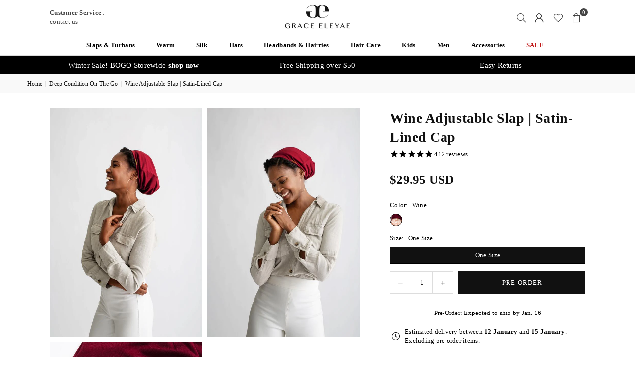

--- FILE ---
content_type: text/html; charset=utf-8
request_url: https://www.graceeleyae.com/collections/deep-condition-on-the-go/products/adjustable-wine-slap-satin-lined-cap
body_size: 52925
content:















<!doctype html>
<html class="no-js" lang="en" ><head><meta charset="utf-8"><meta http-equiv="X-UA-Compatible" content="IE=edge,chrome=1"><meta name="viewport" content="width=device-width, initial-scale=1.0"><meta name="theme-color" content="#000"><meta name="format-detection" content="telephone=no"><link rel="canonical" href="https://www.graceeleyae.com/products/adjustable-wine-slap-satin-lined-cap"><link rel="preconnect" href="https://cdn.shopify.com" crossorigin><link rel="dns-prefetch" href="https://www.graceeleyae.com" crossorigin><link rel="dns-prefetch" href="https://slapcap.myshopify.com" crossorigin><link rel="preconnect" href="https://fonts.shopifycdn.com" crossorigin><link rel="shortcut icon" href="//www.graceeleyae.com/cdn/shop/files/GE_Favicon_32x32_44472e77-6121-4f3f-87fc-29fad1f61887_32x32.png?v=1621879649" type="image/png"><title>Wine Adjustable Slap | Satin-Lined Cap &ndash; Grace Eleyae</title><meta name="description" content="The rough sleepers go-to bonnet What it is: Everything you loved about the Slap (satin-lining &amp;amp; signature elastic band), now with a customizable fit (adjustable drawstrings).  Why it&#39;s special:  Hidden adjustable drawstrings let you tighten or loosen to your liking. This cap will fit perfectly with whatever hairsty"><!-- /snippets/social-meta-tags.liquid --> <meta name="keywords" content="Grace Eleyae, www.graceeleyae.com" /><meta name="author" content="Angel Eleyae"><meta property="og:site_name" content="Grace Eleyae"><meta property="og:url" content="https://www.graceeleyae.com/products/adjustable-wine-slap-satin-lined-cap"><meta property="og:title" content="Wine Adjustable Slap | Satin-Lined Cap"><meta property="og:type" content="product"><meta property="og:description" content="The rough sleepers go-to bonnet What it is: Everything you loved about the Slap (satin-lining &amp;amp; signature elastic band), now with a customizable fit (adjustable drawstrings).  Why it&#39;s special:  Hidden adjustable drawstrings let you tighten or loosen to your liking. This cap will fit perfectly with whatever hairsty"><meta property="og:image" content="http://www.graceeleyae.com/cdn/shop/products/072018_GraceE15285-edited-small.jpg?v=1741893099"><meta property="og:image:secure_url" content="https://www.graceeleyae.com/cdn/shop/products/072018_GraceE15285-edited-small.jpg?v=1741893099"><meta property="og:image:width" content="600"><meta property="og:image:height" content="900"><meta property="og:price:amount" content="29.95"><meta property="og:price:currency" content="USD"><meta name="twitter:site" content="@graceeleyae"><meta name="twitter:card" content="summary_large_image"><meta name="twitter:title" content="Wine Adjustable Slap | Satin-Lined Cap"><meta name="twitter:description" content="The rough sleepers go-to bonnet What it is: Everything you loved about the Slap (satin-lining &amp;amp; signature elastic band), now with a customizable fit (adjustable drawstrings).  Why it&#39;s special:  Hidden adjustable drawstrings let you tighten or loosen to your liking. This cap will fit perfectly with whatever hairsty">
<link rel="preconnect" href="https://fonts.googleapis.com"><link rel="preconnect" href="https://fonts.gstatic.com" crossorigin><link href="https://fonts.googleapis.com/css2?family=Avenir+Next:wght@300;400;500;600;700&display=swap" rel="stylesheet"><style type="text/css">:root{--ft1:'Avenir Next';--ft2:'Avenir Next';--ft3:'Avenir Next';--site_gutter:15px;--grid_gutter:30px;--grid_gutter_sm:15px; --input_height:38px;--input_height_sm:32px;--error:#d20000}*,::after,::before{box-sizing:border-box}article,aside,details,figcaption,figure,footer,header,hgroup,main,menu,nav,section,summary{display:block}body,button,input,select,textarea{font-family:-apple-system,BlinkMacSystemFont,"Segoe UI","Roboto","Oxygen","Ubuntu","Cantarell","Helvetica Neue",sans-serif;-webkit-font-smoothing:antialiased;-webkit-text-size-adjust:100%}a{background-color:transparent}a,a:after,a:before{transition:all .3s ease-in-out}b,strong{font-weight:700;}em{font-style:italic}small{font-size:80%}sub,sup{font-size:75%;line-height:0;position:relative;vertical-align:baseline}sup{top:-.5em}sub{bottom:-.25em}img{max-width:100%;border:0}button,input,optgroup,select,textarea{color:inherit;font:inherit;margin:0;outline:0}button[disabled],input[disabled]{cursor:default}[type=button]::-moz-focus-inner,[type=reset]::-moz-focus-inner,[type=submit]::-moz-focus-inner,button::-moz-focus-inner{border-style:none;padding:0}[type=button]:-moz-focusring,[type=reset]:-moz-focusring,[type=submit]:-moz-focusring,button:-moz-focusring{outline:1px dotted ButtonText}input[type=email],input[type=number],input[type=password],input[type=search]{-webkit-appearance:none;-moz-appearance:none}table{width:100%;border-collapse:collapse;border-spacing:0}td,th{padding:0}textarea{overflow:auto;-webkit-appearance:none;-moz-appearance:none}[tabindex='-1']:focus{outline:0}a,img{outline:0!important;border:0}[role=button],a,button,input,label,select,textarea{touch-action:manipulation}.fl,.flex{display:flex}.fl1,.flex-item{flex:1}.clearfix::after{content:'';display:table;clear:both}.clear{clear:both}.icon__fallback-text,.v-hidden{position:absolute!important;overflow:hidden;clip:rect(0 0 0 0);height:1px;width:1px;margin:-1px;padding:0;border:0}.visibility-hidden{visibility:hidden}.js-focus-hidden:focus{outline:0}.no-js:not(html),.no-js .js{display:none}.no-js .no-js:not(html){display:block}.skip-link:focus{clip:auto;width:auto;height:auto;margin:0;color:#111;background-color:#fff;padding:10px;opacity:1;z-index:10000;transition:none}blockquote{background:#f8f8f8;font-weight:600;font-size:15px;font-style:normal;text-align:center;padding:0 30px;margin:0}.rte blockquote{padding:25px;margin-bottom:20px}blockquote p+cite{margin-top:7.5px}blockquote cite{display:block;font-size:13px;font-style:inherit}code,pre{font-family:Consolas,monospace;font-size:1em}pre{overflow:auto}.rte:last-child{margin-bottom:0}.rte .h1,.rte .h2,.rte .h3,.rte .h4,.rte .h5,.rte .h6,.rte h1,.rte h2,.rte h3,.rte h4,.rte h5,.rte h6{margin-top:15px;margin-bottom:7.5px}.rte .h1:first-child,.rte .h2:first-child,.rte .h3:first-child,.rte .h4:first-child,.rte .h5:first-child,.rte .h6:first-child,.rte h1:first-child,.rte h2:first-child,.rte h3:first-child,.rte h4:first-child,.rte h5:first-child,.rte h6:first-child{margin-top:0}.rte li{margin-bottom:4px;list-style:inherit}.rte li:last-child{margin-bottom:0}.rte-setting{margin-bottom:11.11111px}.rte-setting:last-child{margin-bottom:0}p:last-child{margin-bottom:0}li{list-style:none}.fine-print{font-size:1.07692em;font-style:italic;margin:20px 0}.txt--minor{font-size:80%}.txt--emphasis{font-style:italic}.icon{display:inline-block;width:20px;height:20px;vertical-align:middle;fill:currentColor}.no-svg .icon{display:none}svg.icon:not(.icon--full-color) circle,svg.icon:not(.icon--full-color) ellipse,svg.icon:not(.icon--full-color) g,svg.icon:not(.icon--full-color) line,svg.icon:not(.icon--full-color) path,svg.icon:not(.icon--full-color) polygon,svg.icon:not(.icon--full-color) polyline,svg.icon:not(.icon--full-color) rect,symbol.icon:not(.icon--full-color) circle,symbol.icon:not(.icon--full-color) ellipse,symbol.icon:not(.icon--full-color) g,symbol.icon:not(.icon--full-color) line,symbol.icon:not(.icon--full-color) path,symbol.icon:not(.icon--full-color) polygon,symbol.icon:not(.icon--full-color) polyline,symbol.icon:not(.icon--full-color) rect{fill:inherit;stroke:inherit}.no-svg .icon__fallback-text{position:static!important;overflow:inherit;clip:none;height:auto;width:auto;margin:0}ol,ul{margin:0;padding:0}ol{list-style:decimal}.list--inline{padding:0;margin:0}.list--inline li{display:inline-block;margin-bottom:0;vertical-align:middle}.rte img{height:auto}.rte table{table-layout:fixed}.rte ol,.rte ul{margin:20px 0 30px 30px}.rte ol.list--inline,.rte ul.list--inline{margin-left:0}.rte ul{list-style:disc outside}.rte ul ul{list-style:circle outside}.rte ul ul ul{list-style:square outside}.rte a:not(.btn){padding-bottom:1px}.tc .rte ol,.tc .rte ul,.tc.rte ol,.tc.rte ul{margin-left:0;list-style-position:inside}.rte__table-wrapper{max-width:100%;overflow:auto;-webkit-overflow-scrolling:touch}svg:not(:root){overflow:hidden}.video-wrapper{position:relative;overflow:hidden;max-width:100%;padding-bottom:56.25%;height:0;height:auto}.video-wrapper iframe{position:absolute;top:0;left:0;width:100%;height:100%}form{margin:0}legend{border:0;padding:0}button,input[type=submit],label[for]{cursor:pointer}input[type=text]{-webkit-appearance:none;-moz-appearance:none}[type=checkbox]+label,[type=radio]+label{display:inline-block;margin-bottom:0}textarea{min-height:100px}input[type=checkbox],input[type=radio]{margin:0 5px 0 0;vertical-align:middle}select::-ms-expand{display:none}.label--hidden{position:absolute;height:0;width:0;margin-bottom:0;overflow:hidden;clip:rect(1px,1px,1px,1px)}.form-vertical input,.form-vertical select,.form-vertical textarea{display:block;width:100%}.form-vertical [type=checkbox],.form-vertical [type=radio]{display:inline-block;width:auto;margin-right:5px}.form-vertical .btn,.form-vertical [type=submit]{display:inline-block;width:auto}.grid--table{display:table;table-layout:fixed;width:100%}.grid--table>.gitem{float:none;display:table-cell;vertical-align:middle}.is-transitioning{display:block!important;visibility:visible!important}.mr0{margin:0 !important;}.pd0{ padding:0 !important;}.db{display:block}.dbi{display:inline-block}.dn, .hidden,.btn.loading .txt {display:none}.of_hidden {overflow:hidden}.pa {position:absolute}.pr {position:relative}.l0 {left: 0;}.t0 {top: 0;}.fw-300{font-weight:300}.fw-400{font-weight:400}.fw-500{font-weight:500}.fw-600{font-weight:600}b,strong,.fw-700{font-weight:700}em, .em{font-style:italic}.tt-u{text-transform:uppercase}.tt-l{text-transform:lowercase}.tt-c{text-transform:capitalize}.tt-n{text-transform:none}.list-bullet,.list-arrow,.list-square,.order-list{padding:0 0 15px 15px;}.list-bullet li {list-style:disc; padding:4px 0; }.list-bullet ul, .list-circle ul, .list-arrow ul, .order-list li {padding-left:15px;}.list-square li {list-style:square; padding:4px 0; } .list-arrow li {list-style:disclosure-closed; padding:4px 0; }.order-list li {list-style:decimal; padding:4px 0; }.tdn {text-decoration:none!important}.tdu {text-decoration:underline}.imgFt{position:absolute;top:0;left:0;width:100%;height:100%;object-fit:cover; object-position:center; }.imgFl { display:block; width:100%; height:auto; }.imgWrapper { display:block; margin:auto; }.autoHt { height:auto; }.bgImg { background-size:cover; background-repeat:no-repeat; background-position:center; }.grid-sizer{width:25%; position:absolute}.w_auto {width:auto!important}.h_auto{height:auto}.w_100{width:100%!important}.h_100{height:100%!important}.pd10 {padding:10px;}.grid{display:flex;flex-wrap:wrap;list-style:none;margin:0 -7.5px }.gitem{flex:0 0 auto;padding-left:7.5px;padding-right:7.5px;width:100%}.col-1,.rwcols-1 .gitem, .wd100{width:100%}.col-2,.rwcols-2 .gitem,.wd50{width:50%}.col-3,.rwcols-3 .gitem,.wd33{width:33.33333%}.col-4,.rwcols-4 .gitem,.wd25{width:25%}.col-5,.rwcols-5 .gitem,.wd20{width:20%}.col-6,.rwcols-6 .gitem,.wd16{width:16.66667%}.col-7,.rwcols-7 .gitem,.wd14{width:14.28571%}.col-8,.rwcols-8 .gitem,.wd12{width:12.5%}.col-9,.rwcols-9 .gitem,.wd11{width:11.11111%}.col-10,.rwcols-10 .gitem,.wd10{width:10%}.wd30{width:30%}.wd37{width:37.5%}.wd40{width:40%}.wd60{width:60%}.wd62{width:62.5%}.wd66{width:66.66667%}.wd70{width:70%}.wd75{width:75%}.wd80{width:80%}.wd83{width:83.33333%}.wd87{width:87.5%}.wd90{width:90%}.wd100{width:100%}.show{display:block!important}.hide{display:none!important}.grid-products{margin:0 -0.0px}.grid-products .gitem{padding-left:0.0px;padding-right:0.0px}.f-row{flex-direction:row}.f-col{flex-direction:column}.f-wrap{flex-wrap:wrap}.f-nowrap{flex-wrap:nowrap}.f-jcs{justify-content:flex-start}.f-jce{justify-content:flex-end}.f-jcc{justify-content:center}.f-jcsb{justify-content:space-between}.f-jcsa{justify-content:space-around}.f-jcse{justify-content:space-evenly}.f-ais{align-items:flex-start}.f-aie{align-items:flex-end}.f-aic{align-items:center}.f-aib{align-items:baseline}.f-aist{align-items:stretch}.f-acs{align-content:flex-start}.f-ace{align-content:flex-end}.f-acc{align-content:center}.f-acsb{align-content:space-between}.f-acsa{align-content:space-around}.f-acst{align-content:stretch}.f-asa{align-self:auto}.f-ass{align-self:flex-start}.f-ase{align-self:flex-end}.f-asc{align-self:center}.f-asb{align-self:baseline}.f-asst{align-self:stretch}.order0{order:0}.order1{order:1}.order2{order:2}.order3{order:3}.tl{text-align:left!important}.tc{text-align:center!important}.tr{text-align:right!important}.m_auto{margin-left:auto;margin-right:auto}.ml_auto{margin-left:auto}.mr_auto{margin-right:auto}.m0{margin:0!important}.mt0{margin-top:0!important}.ml0{margin-left:0!important}.mr0{margin-right:0!important}.mb0{margin-bottom:0!important}.ml5{margin-left:5px}.mt5{margin-top:5px}.mr5{margin-right:5px}.mb5{margin-bottom:5px}.ml10{margin-left:10px}.mt10{margin-top:10px}.mr10{margin-right:10px}.mb10{margin-bottom:10px}.ml15{margin-left:15px}.mt15{margin-top:15px}.mr15{margin-right:15px}.mb15{margin-bottom:15px}.ml20{margin-left:20px}.mt20{margin-top:20px!important}.mr20{margin-right:20px}.mb20{margin-bottom:20px}.ml25{margin-left:25px}.mt25{margin-top:25px}.mr25{margin-right:25px}.mb25{margin-bottom:25px}.ml30{margin-left:30px}.mt30{margin-top:30px}.mr30{margin-right:30px}.mb30{margin-bottom:30px}.mb35{margin-bottom:35px}.mb40{margin-bottom:40px}.mb45{margin-bottom:45px}.mb50{margin-bottom:50px}@media (min-width:768px){.col-md-1{width:100%}.col-md-2,.rwcols-md-2 .gitem,.wd50-md{width:50%}.col-md-3,.rwcols-md-3 .gitem,.wd33-md{width:33.33333%}.col-md-4,.rwcols-md-4 .gitem,.wd25-md{width:25%}.col-md-5,.rwcols-md-5 .gitem,.wd20-md{width:20%}.col-md-6,.rwcols-md-6 .gitem,.wd16-md{width:16.66667%}.col-md-7,.rwcols-md-7 .gitem,.wd14-md{width:14.28571%}.col-md-8,.rwcols-md-8 .gitem,.wd12-md{width:12.5%}.col-md-9,.rwcols-md-9 .gitem,.wd11-md{width:11.11111%}.col-md-10,.rwcols-md-10 .gitem,.wd10-md{width:10%}.wd30-md{width:30%}.wd37-md{width:37.5%}.wd40-md{width:40%}.wd60-md{width:60%}.wd62-md{width:62.5%}.wd66-md{width:66.66667%}.wd70-md{width:70%}.wd75-md{width:75%}.wd80-md{width:80%}.wd83-md{width:83.33333%}.wd87-md{width:87.5%}.wd90-md{width:90%}.tl-md{text-align:left!important}.tc-md{text-align:center!important}.tr-md{text-align:right!important}.f-row-md{flex-direction:row}.f-col-md{flex-direction:column}.f-wrap-md{flex-wrap:wrap}.f-nowrap-md{flex-wrap:nowrap}.f-jcs-md{justify-content:flex-start}.f-jce-md{justify-content:flex-end}.f-jcc-md{justify-content:center}.f-jcsb-md{justify-content:space-between}.f-jcsa-md{justify-content:space-around}.f-jcse-md{justify-content:space-evenly}.f-ais-md{align-items:flex-start}.f-aie-md{align-items:flex-end}.f-aic-md{align-items:center}.f-aib-md{align-items:baseline}.f-aist-md{align-items:stretch}.f-acs-md{align-content:flex-start}.f-ace-md{align-content:flex-end}.f-acc-md{align-content:center}.f-acsb-md{align-content:space-between}.f-acsa-md{align-content:space-around}.f-acst-md{align-content:stretch}.f-asa-md{align-self:auto}.f-ass-md{align-self:flex-start}.f-ase-md{align-self:flex-end}.f-asc-md{align-self:center}.f-asb-md{align-self:baseline}.f-asst-md{align-self:stretch}.mb0-md{margin-bottom:0}.mb5-md{margin-bottom:5px}.mb10-md{margin-bottom:10px}.mb15-md{margin-bottom:15px}.mb20-md{margin-bottom:20px}.mb25-md{margin-bottom:25px}.mb30-md{margin-bottom:30px}.mb35-md{margin-bottom:35px}.mb40-md{margin-bottom:40px}.mb45-md{margin-bottom:45px}.mb50-md{margin-bottom:50px}}@media (min-width:1025px){.grid{margin:0 -15px }.gitem{padding-left:15px;padding-right:15px }.col-lg-1{width:100%}.col-lg-2,.rwcols-lg-2 .gitem,.wd50-lg{width:50%}.col-lg-3,.rwcols-lg-3 .gitem,.wd33-lg{width:33.33333%}.col-lg-4,.rwcols-lg-4 .gitem,.wd25-lg{width:25%}.col-lg-5,.rwcols-lg-5 .gitem,.wd20-lg{width:20%}.col-lg-6,.rwcols-lg-6 .gitem,.wd16-lg{width:16.66667%}.col-lg-7,.rwcols-lg-7 .gitem,.wd14-lg{width:14.28571%}.col-lg-8,.rwcols-lg-8 .gitem,.wd12-lg{width:12.5%}.col-lg-9,.rwcols-lg-9 .gitem,.wd11-lg{width:11.11111%}.col-lg-10,.rwcols-lg-10 .gitem,.wd10-lg{width:10%}.wd30-lg{width:30%}.wd37-lg{width:37.5%}.wd40-lg{width:40%}.wd60-lg{width:60%}.wd62-lg{width:62.5%}.wd66-lg{width:66.66667%}.wd70-lg{width:70%}.wd75-lg{width:75%}.wd80-lg{width:80%}.wd83-lg{width:83.33333%}.wd87-lg{width:87.5%}.wd90-lg{width:90%}.show-lg{display:block!important}.hide-lg{display:none!important}.f-row-lg{flex-direction:row}.f-col-lg{flex-direction:column}.f-wrap-lg{flex-wrap:wrap}.f-nowrap-lg{flex-wrap:nowrap}.tl-lg {text-align:left!important}.tc-lg {text-align:center!important}.tr-lg {text-align:right!important}.grid-products{margin:0 -10.0px}.grid-products .gitem{padding-left:10.0px;padding-right:10.0px}}@media (min-width:1280px){.col-xl-1{width:100%}.col-xl-2,.rwcols-xl-2 .gitem,.wd50-xl{width:50%}.col-xl-3,.rwcols-xl-3 .gitem,.wd33-xl{width:33.33333%}.col-xl-4,.rwcols-xl-4 .gitem,.wd25-xl{width:25%}.col-xl-5,.rwcols-xl-5 .gitem,.wd20-xl{width:20%}.col-xl-6,.rwcols-xl-6 .gitem,.wd16-xl{width:16.66667%}.col-xl-7,.rwcols-xl-7 .gitem,.wd14-xl{width:14.28571%}.col-xl-8,.rwcols-xl-8 .gitem,.wd12-xl{width:12.5%}.col-xl-9,.rwcols-xl-9 .gitem,.wd11-xl{width:11.11111%}.col-xl-10,.rwcols-xl-10 .gitem,.wd10-xl{width:10%}.wd30-xl{width:30%}.wd37-xl{width:37.5%}.wd40-xl{width:40%}.wd60-xl{width:60%}.wd62-xl{width:62.5%}.wd66-xl{width:66.66667%}.wd70-xl{width:70%}.wd75-xl{width:75%}.wd80-xl{width:80%}.wd83-xl{width:83.33333%}.wd87-xl{width:87.5%}.wd90-xl{width:90%}.show-xl{display:block!important}.hide-xl{display:none!important}.f-wrap-xl{flex-wrap:wrap}.f-col-xl{flex-direction:column}.tl-xl {text-align:left!important}.tc-xl {text-align:center!important}.tr-xl {text-align:right!important}}@media only screen and (min-width:768px) and (max-width:1024px){.show-md{display:block!important}.hide-md{display:none!important}}@media only screen and (max-width:767px){.show-sm{display:block!important}.hide-sm{display:none!important}}@font-face{font-family:Adorn-Icons;src:url("//www.graceeleyae.com/cdn/shop/t/130/assets/adorn-icons.woff2?v=51276908559411956971767326171") format('woff2'),url("//www.graceeleyae.com/cdn/shop/t/130/assets/adorn-icons.woff?v=74340402737950993131767326171") format('woff');font-weight:400;font-style:normal;font-display:swap}.at{font:normal normal normal 15px/1 Adorn-Icons;speak:none;text-transform:none;display:inline-block;vertical-align:middle;text-rendering:auto;-webkit-font-smoothing:antialiased;-moz-osx-font-smoothing:grayscale}.page-width { margin:0 auto; padding-left:15px; padding-right:15px; max-width:2000px; }.fullwidth { max-width:100%; padding-left:10px; padding-right:10px; }.template-product .fullwidth.npd .product-single__meta{ padding: 0 20px;}@media only screen and (min-width:766px) { .page-width { padding-left:20px; padding-right:20px; }.fullwidth { padding-left:15px; padding-right:15px; }.template-product .fullwidth.npd:not(.style6) .product-single__meta{ padding-right:30px}}@media only screen and (min-width:1280px){.page-width { max-width:100%;padding-left:100px; padding-right:100px; }.fullwidth { padding-left:100px; padding-right:100px; }.template-product .fullwidth.npd:not(.style6) .product-single__meta{ padding-right:100px;}}.fullwidth.npd { padding-left:0; padding-right:0; }.fs10 { font-size:10px;}.fs12 { font-size:12px;}.fs14 { font-size:14px;}.fs16 { font-size:16px;}.fs18 { font-size:18px;}.fs20 { font-size:20px;}.fs22 { font-size:22px;}.fs24 { font-size:24px;}.fs26 { font-size:26px;}.fs28 { font-size:28px;}.fs30 { font-size:30px;}</style><link rel="stylesheet" href="//www.graceeleyae.com/cdn/shop/t/130/assets/theme.css?v=13115823982698780911767340698" type="text/css" media="all">    <script src="//www.graceeleyae.com/cdn/shop/t/130/assets/lazysizes.js?v=9525017869278013171767326171" async></script>  <script src="//www.graceeleyae.com/cdn/shop/t/130/assets/jquery.min.js?v=115860211936397945481767326171"defer="defer"></script><script>var theme = {strings:{showMore:"Show More",showLess:"Show Less"},mlcurrency:false,moneyFormat:"\u003cspan class=money\u003e${{amount}} USD\u003c\/span\u003e",shopCurrency:"USD",autoCurrencies:true,CurrencyFormat:'money_format',ajax_cart:true,fixedHeader:true,animation:false,animationMobile:true,searchresult:"See all results for \u0026quot;{{ terms }}\u0026quot;",wlAvailable:"Available in Wishlist",rtl:false,};document.documentElement.className = document.documentElement.className.replace('no-js', 'js');        var alpha = "Abcdefghijklmnopqrstuvwxyz".split(""), thm = alpha[0]+alpha[21]+alpha[14]+alpha[13]+alpha[4], shpeml = 'marketing@graceeleyae.com', dmn = window.location.hostname;        window.lazySizesConfig = window.lazySizesConfig || {};window.lazySizesConfig.loadMode = 1;      window.lazySizesConfig.loadHidden = false;        window.shopUrl = 'https://www.graceeleyae.com';      window.routes = {        cart_add_url: '/cart/add',        cart_change_url: '/cart/change',        cart_update_url: '/cart/update',        cart_url: '/cart',        predictive_search_url: '/search/suggest'      };      window.cartStrings = {        error: `There was an error while updating your cart. Please try again.`,        quantityError: `You can only add [quantity] of this item.`      };      window.variantStrings = {addToCart: `Add to cart`,preOrder: `Pre-Order`,soldOut: `Sold out`,unavailable: `Unavailable`,unavailable_with_option: `Translation missing: en.products.product.value_unavailable`,};</script><script src="//www.graceeleyae.com/cdn/shop/t/130/assets/vendor.js?v=175121317203878727231767326171" defer="defer"></script>  
  
  <script>window.performance && window.performance.mark && window.performance.mark('shopify.content_for_header.start');</script><meta name="google-site-verification" content="gh2SDhL-sCe6hGB4ITXaeqeA7MNRSFwX53-VyTG6Sbk">
<meta name="google-site-verification" content="DAdNjFzLPAVBHgLYnEjDz7vG9EwRuT1s2fwn8DuOQTE">
<meta name="google-site-verification" content="gh2SDhL-sCe6hGB4ITXaeqeA7MNRSFwX53-VyTG6Sbk">
<meta id="shopify-digital-wallet" name="shopify-digital-wallet" content="/8283419/digital_wallets/dialog">
<meta name="shopify-checkout-api-token" content="8955a8899e94ce2e77e0a3869106ec2a">
<meta id="in-context-paypal-metadata" data-shop-id="8283419" data-venmo-supported="true" data-environment="production" data-locale="en_US" data-paypal-v4="true" data-currency="USD">
<link rel="alternate" type="application/json+oembed" href="https://www.graceeleyae.com/products/adjustable-wine-slap-satin-lined-cap.oembed">
<script async="async" src="/checkouts/internal/preloads.js?locale=en-US"></script>
<link rel="preconnect" href="https://shop.app" crossorigin="anonymous">
<script async="async" src="https://shop.app/checkouts/internal/preloads.js?locale=en-US&shop_id=8283419" crossorigin="anonymous"></script>
<script id="apple-pay-shop-capabilities" type="application/json">{"shopId":8283419,"countryCode":"US","currencyCode":"USD","merchantCapabilities":["supports3DS"],"merchantId":"gid:\/\/shopify\/Shop\/8283419","merchantName":"Grace Eleyae","requiredBillingContactFields":["postalAddress","email","phone"],"requiredShippingContactFields":["postalAddress","email","phone"],"shippingType":"shipping","supportedNetworks":["visa","masterCard","amex","discover","elo","jcb"],"total":{"type":"pending","label":"Grace Eleyae","amount":"1.00"},"shopifyPaymentsEnabled":true,"supportsSubscriptions":true}</script>
<script id="shopify-features" type="application/json">{"accessToken":"8955a8899e94ce2e77e0a3869106ec2a","betas":["rich-media-storefront-analytics"],"domain":"www.graceeleyae.com","predictiveSearch":true,"shopId":8283419,"locale":"en"}</script>
<script>var Shopify = Shopify || {};
Shopify.shop = "slapcap.myshopify.com";
Shopify.locale = "en";
Shopify.currency = {"active":"USD","rate":"1.0"};
Shopify.country = "US";
Shopify.theme = {"name":"Copy of Copy of Copy of Copy of Copy of Copy of...","id":139338154089,"schema_name":"Avone","schema_version":"5.4.2","theme_store_id":null,"role":"main"};
Shopify.theme.handle = "null";
Shopify.theme.style = {"id":null,"handle":null};
Shopify.cdnHost = "www.graceeleyae.com/cdn";
Shopify.routes = Shopify.routes || {};
Shopify.routes.root = "/";</script>
<script type="module">!function(o){(o.Shopify=o.Shopify||{}).modules=!0}(window);</script>
<script>!function(o){function n(){var o=[];function n(){o.push(Array.prototype.slice.apply(arguments))}return n.q=o,n}var t=o.Shopify=o.Shopify||{};t.loadFeatures=n(),t.autoloadFeatures=n()}(window);</script>
<script>
  window.ShopifyPay = window.ShopifyPay || {};
  window.ShopifyPay.apiHost = "shop.app\/pay";
  window.ShopifyPay.redirectState = null;
</script>
<script id="shop-js-analytics" type="application/json">{"pageType":"product"}</script>
<script defer="defer" async type="module" src="//www.graceeleyae.com/cdn/shopifycloud/shop-js/modules/v2/client.init-shop-cart-sync_DtuiiIyl.en.esm.js"></script>
<script defer="defer" async type="module" src="//www.graceeleyae.com/cdn/shopifycloud/shop-js/modules/v2/chunk.common_CUHEfi5Q.esm.js"></script>
<script type="module">
  await import("//www.graceeleyae.com/cdn/shopifycloud/shop-js/modules/v2/client.init-shop-cart-sync_DtuiiIyl.en.esm.js");
await import("//www.graceeleyae.com/cdn/shopifycloud/shop-js/modules/v2/chunk.common_CUHEfi5Q.esm.js");

  window.Shopify.SignInWithShop?.initShopCartSync?.({"fedCMEnabled":true,"windoidEnabled":true});

</script>
<script defer="defer" async type="module" src="//www.graceeleyae.com/cdn/shopifycloud/shop-js/modules/v2/client.payment-terms_CAtGlQYS.en.esm.js"></script>
<script defer="defer" async type="module" src="//www.graceeleyae.com/cdn/shopifycloud/shop-js/modules/v2/chunk.common_CUHEfi5Q.esm.js"></script>
<script defer="defer" async type="module" src="//www.graceeleyae.com/cdn/shopifycloud/shop-js/modules/v2/chunk.modal_BewljZkx.esm.js"></script>
<script type="module">
  await import("//www.graceeleyae.com/cdn/shopifycloud/shop-js/modules/v2/client.payment-terms_CAtGlQYS.en.esm.js");
await import("//www.graceeleyae.com/cdn/shopifycloud/shop-js/modules/v2/chunk.common_CUHEfi5Q.esm.js");
await import("//www.graceeleyae.com/cdn/shopifycloud/shop-js/modules/v2/chunk.modal_BewljZkx.esm.js");

  
</script>
<script>
  window.Shopify = window.Shopify || {};
  if (!window.Shopify.featureAssets) window.Shopify.featureAssets = {};
  window.Shopify.featureAssets['shop-js'] = {"shop-cart-sync":["modules/v2/client.shop-cart-sync_DFoTY42P.en.esm.js","modules/v2/chunk.common_CUHEfi5Q.esm.js"],"init-fed-cm":["modules/v2/client.init-fed-cm_D2UNy1i2.en.esm.js","modules/v2/chunk.common_CUHEfi5Q.esm.js"],"init-shop-email-lookup-coordinator":["modules/v2/client.init-shop-email-lookup-coordinator_BQEe2rDt.en.esm.js","modules/v2/chunk.common_CUHEfi5Q.esm.js"],"shop-cash-offers":["modules/v2/client.shop-cash-offers_3CTtReFF.en.esm.js","modules/v2/chunk.common_CUHEfi5Q.esm.js","modules/v2/chunk.modal_BewljZkx.esm.js"],"shop-button":["modules/v2/client.shop-button_C6oxCjDL.en.esm.js","modules/v2/chunk.common_CUHEfi5Q.esm.js"],"init-windoid":["modules/v2/client.init-windoid_5pix8xhK.en.esm.js","modules/v2/chunk.common_CUHEfi5Q.esm.js"],"avatar":["modules/v2/client.avatar_BTnouDA3.en.esm.js"],"init-shop-cart-sync":["modules/v2/client.init-shop-cart-sync_DtuiiIyl.en.esm.js","modules/v2/chunk.common_CUHEfi5Q.esm.js"],"shop-toast-manager":["modules/v2/client.shop-toast-manager_BYv_8cH1.en.esm.js","modules/v2/chunk.common_CUHEfi5Q.esm.js"],"pay-button":["modules/v2/client.pay-button_FnF9EIkY.en.esm.js","modules/v2/chunk.common_CUHEfi5Q.esm.js"],"shop-login-button":["modules/v2/client.shop-login-button_CH1KUpOf.en.esm.js","modules/v2/chunk.common_CUHEfi5Q.esm.js","modules/v2/chunk.modal_BewljZkx.esm.js"],"init-customer-accounts-sign-up":["modules/v2/client.init-customer-accounts-sign-up_aj7QGgYS.en.esm.js","modules/v2/client.shop-login-button_CH1KUpOf.en.esm.js","modules/v2/chunk.common_CUHEfi5Q.esm.js","modules/v2/chunk.modal_BewljZkx.esm.js"],"init-shop-for-new-customer-accounts":["modules/v2/client.init-shop-for-new-customer-accounts_NbnYRf_7.en.esm.js","modules/v2/client.shop-login-button_CH1KUpOf.en.esm.js","modules/v2/chunk.common_CUHEfi5Q.esm.js","modules/v2/chunk.modal_BewljZkx.esm.js"],"init-customer-accounts":["modules/v2/client.init-customer-accounts_ppedhqCH.en.esm.js","modules/v2/client.shop-login-button_CH1KUpOf.en.esm.js","modules/v2/chunk.common_CUHEfi5Q.esm.js","modules/v2/chunk.modal_BewljZkx.esm.js"],"shop-follow-button":["modules/v2/client.shop-follow-button_CMIBBa6u.en.esm.js","modules/v2/chunk.common_CUHEfi5Q.esm.js","modules/v2/chunk.modal_BewljZkx.esm.js"],"lead-capture":["modules/v2/client.lead-capture_But0hIyf.en.esm.js","modules/v2/chunk.common_CUHEfi5Q.esm.js","modules/v2/chunk.modal_BewljZkx.esm.js"],"checkout-modal":["modules/v2/client.checkout-modal_BBxc70dQ.en.esm.js","modules/v2/chunk.common_CUHEfi5Q.esm.js","modules/v2/chunk.modal_BewljZkx.esm.js"],"shop-login":["modules/v2/client.shop-login_hM3Q17Kl.en.esm.js","modules/v2/chunk.common_CUHEfi5Q.esm.js","modules/v2/chunk.modal_BewljZkx.esm.js"],"payment-terms":["modules/v2/client.payment-terms_CAtGlQYS.en.esm.js","modules/v2/chunk.common_CUHEfi5Q.esm.js","modules/v2/chunk.modal_BewljZkx.esm.js"]};
</script>
<script>(function() {
  var isLoaded = false;
  function asyncLoad() {
    if (isLoaded) return;
    isLoaded = true;
    var urls = ["https:\/\/static.rechargecdn.com\/static\/js\/recharge.js?shop=slapcap.myshopify.com","https:\/\/mpop.pxucdn.com\/apps.pixelunion.net\/scripts\/js\/shipping\/bundle.min.js?shop=slapcap.myshopify.com","https:\/\/str.rise-ai.com\/?shop=slapcap.myshopify.com","https:\/\/strn.rise-ai.com\/?shop=slapcap.myshopify.com","https:\/\/hotjar.dualsidedapp.com\/script.js?shop=slapcap.myshopify.com","https:\/\/cdn.refersion.com\/shop.js?key=pub_8b9cc0e2bd4b1ecbe3f1\u0026check_token=true\u0026add_order_attributes_to_cart=false\u0026shop=slapcap.myshopify.com","https:\/\/config.gorgias.chat\/bundle-loader\/01GYCBRTBGWAD4YN8HS9F8XER7?source=shopify1click\u0026shop=slapcap.myshopify.com","https:\/\/cdn.hextom.com\/js\/quickannouncementbar.js?shop=slapcap.myshopify.com","https:\/\/static.shareasale.com\/json\/shopify\/shareasale-tracking.js?sasmid=100414\u0026ssmtid=115104\u0026shop=slapcap.myshopify.com","https:\/\/tools.luckyorange.com\/core\/lo.js?site-id=c99ec1c7\u0026shop=slapcap.myshopify.com","https:\/\/cdn.9gtb.com\/loader.js?g_cvt_id=0f1edbe6-f7e6-4fca-8355-ea87ab746bd0\u0026shop=slapcap.myshopify.com"];
    for (var i = 0; i < urls.length; i++) {
      var s = document.createElement('script');
      s.type = 'text/javascript';
      s.async = true;
      s.src = urls[i];
      var x = document.getElementsByTagName('script')[0];
      x.parentNode.insertBefore(s, x);
    }
  };
  if(window.attachEvent) {
    window.attachEvent('onload', asyncLoad);
  } else {
    window.addEventListener('load', asyncLoad, false);
  }
})();</script>
<script id="__st">var __st={"a":8283419,"offset":-28800,"reqid":"f8946df9-2994-4601-bcd2-8cbfcd66764c-1767627500","pageurl":"www.graceeleyae.com\/collections\/deep-condition-on-the-go\/products\/adjustable-wine-slap-satin-lined-cap","u":"f26dc8f4ef64","p":"product","rtyp":"product","rid":1347719725156};</script>
<script>window.ShopifyPaypalV4VisibilityTracking = true;</script>
<script id="captcha-bootstrap">!function(){'use strict';const t='contact',e='account',n='new_comment',o=[[t,t],['blogs',n],['comments',n],[t,'customer']],c=[[e,'customer_login'],[e,'guest_login'],[e,'recover_customer_password'],[e,'create_customer']],r=t=>t.map((([t,e])=>`form[action*='/${t}']:not([data-nocaptcha='true']) input[name='form_type'][value='${e}']`)).join(','),a=t=>()=>t?[...document.querySelectorAll(t)].map((t=>t.form)):[];function s(){const t=[...o],e=r(t);return a(e)}const i='password',u='form_key',d=['recaptcha-v3-token','g-recaptcha-response','h-captcha-response',i],f=()=>{try{return window.sessionStorage}catch{return}},m='__shopify_v',_=t=>t.elements[u];function p(t,e,n=!1){try{const o=window.sessionStorage,c=JSON.parse(o.getItem(e)),{data:r}=function(t){const{data:e,action:n}=t;return t[m]||n?{data:e,action:n}:{data:t,action:n}}(c);for(const[e,n]of Object.entries(r))t.elements[e]&&(t.elements[e].value=n);n&&o.removeItem(e)}catch(o){console.error('form repopulation failed',{error:o})}}const l='form_type',E='cptcha';function T(t){t.dataset[E]=!0}const w=window,h=w.document,L='Shopify',v='ce_forms',y='captcha';let A=!1;((t,e)=>{const n=(g='f06e6c50-85a8-45c8-87d0-21a2b65856fe',I='https://cdn.shopify.com/shopifycloud/storefront-forms-hcaptcha/ce_storefront_forms_captcha_hcaptcha.v1.5.2.iife.js',D={infoText:'Protected by hCaptcha',privacyText:'Privacy',termsText:'Terms'},(t,e,n)=>{const o=w[L][v],c=o.bindForm;if(c)return c(t,g,e,D).then(n);var r;o.q.push([[t,g,e,D],n]),r=I,A||(h.body.append(Object.assign(h.createElement('script'),{id:'captcha-provider',async:!0,src:r})),A=!0)});var g,I,D;w[L]=w[L]||{},w[L][v]=w[L][v]||{},w[L][v].q=[],w[L][y]=w[L][y]||{},w[L][y].protect=function(t,e){n(t,void 0,e),T(t)},Object.freeze(w[L][y]),function(t,e,n,w,h,L){const[v,y,A,g]=function(t,e,n){const i=e?o:[],u=t?c:[],d=[...i,...u],f=r(d),m=r(i),_=r(d.filter((([t,e])=>n.includes(e))));return[a(f),a(m),a(_),s()]}(w,h,L),I=t=>{const e=t.target;return e instanceof HTMLFormElement?e:e&&e.form},D=t=>v().includes(t);t.addEventListener('submit',(t=>{const e=I(t);if(!e)return;const n=D(e)&&!e.dataset.hcaptchaBound&&!e.dataset.recaptchaBound,o=_(e),c=g().includes(e)&&(!o||!o.value);(n||c)&&t.preventDefault(),c&&!n&&(function(t){try{if(!f())return;!function(t){const e=f();if(!e)return;const n=_(t);if(!n)return;const o=n.value;o&&e.removeItem(o)}(t);const e=Array.from(Array(32),(()=>Math.random().toString(36)[2])).join('');!function(t,e){_(t)||t.append(Object.assign(document.createElement('input'),{type:'hidden',name:u})),t.elements[u].value=e}(t,e),function(t,e){const n=f();if(!n)return;const o=[...t.querySelectorAll(`input[type='${i}']`)].map((({name:t})=>t)),c=[...d,...o],r={};for(const[a,s]of new FormData(t).entries())c.includes(a)||(r[a]=s);n.setItem(e,JSON.stringify({[m]:1,action:t.action,data:r}))}(t,e)}catch(e){console.error('failed to persist form',e)}}(e),e.submit())}));const S=(t,e)=>{t&&!t.dataset[E]&&(n(t,e.some((e=>e===t))),T(t))};for(const o of['focusin','change'])t.addEventListener(o,(t=>{const e=I(t);D(e)&&S(e,y())}));const B=e.get('form_key'),M=e.get(l),P=B&&M;t.addEventListener('DOMContentLoaded',(()=>{const t=y();if(P)for(const e of t)e.elements[l].value===M&&p(e,B);[...new Set([...A(),...v().filter((t=>'true'===t.dataset.shopifyCaptcha))])].forEach((e=>S(e,t)))}))}(h,new URLSearchParams(w.location.search),n,t,e,['guest_login'])})(!0,!0)}();</script>
<script integrity="sha256-4kQ18oKyAcykRKYeNunJcIwy7WH5gtpwJnB7kiuLZ1E=" data-source-attribution="shopify.loadfeatures" defer="defer" src="//www.graceeleyae.com/cdn/shopifycloud/storefront/assets/storefront/load_feature-a0a9edcb.js" crossorigin="anonymous"></script>
<script crossorigin="anonymous" defer="defer" src="//www.graceeleyae.com/cdn/shopifycloud/storefront/assets/shopify_pay/storefront-65b4c6d7.js?v=20250812"></script>
<script data-source-attribution="shopify.dynamic_checkout.dynamic.init">var Shopify=Shopify||{};Shopify.PaymentButton=Shopify.PaymentButton||{isStorefrontPortableWallets:!0,init:function(){window.Shopify.PaymentButton.init=function(){};var t=document.createElement("script");t.src="https://www.graceeleyae.com/cdn/shopifycloud/portable-wallets/latest/portable-wallets.en.js",t.type="module",document.head.appendChild(t)}};
</script>
<script data-source-attribution="shopify.dynamic_checkout.buyer_consent">
  function portableWalletsHideBuyerConsent(e){var t=document.getElementById("shopify-buyer-consent"),n=document.getElementById("shopify-subscription-policy-button");t&&n&&(t.classList.add("hidden"),t.setAttribute("aria-hidden","true"),n.removeEventListener("click",e))}function portableWalletsShowBuyerConsent(e){var t=document.getElementById("shopify-buyer-consent"),n=document.getElementById("shopify-subscription-policy-button");t&&n&&(t.classList.remove("hidden"),t.removeAttribute("aria-hidden"),n.addEventListener("click",e))}window.Shopify?.PaymentButton&&(window.Shopify.PaymentButton.hideBuyerConsent=portableWalletsHideBuyerConsent,window.Shopify.PaymentButton.showBuyerConsent=portableWalletsShowBuyerConsent);
</script>
<script data-source-attribution="shopify.dynamic_checkout.cart.bootstrap">document.addEventListener("DOMContentLoaded",(function(){function t(){return document.querySelector("shopify-accelerated-checkout-cart, shopify-accelerated-checkout")}if(t())Shopify.PaymentButton.init();else{new MutationObserver((function(e,n){t()&&(Shopify.PaymentButton.init(),n.disconnect())})).observe(document.body,{childList:!0,subtree:!0})}}));
</script>
<link id="shopify-accelerated-checkout-styles" rel="stylesheet" media="screen" href="https://www.graceeleyae.com/cdn/shopifycloud/portable-wallets/latest/accelerated-checkout-backwards-compat.css" crossorigin="anonymous">
<style id="shopify-accelerated-checkout-cart">
        #shopify-buyer-consent {
  margin-top: 1em;
  display: inline-block;
  width: 100%;
}

#shopify-buyer-consent.hidden {
  display: none;
}

#shopify-subscription-policy-button {
  background: none;
  border: none;
  padding: 0;
  text-decoration: underline;
  font-size: inherit;
  cursor: pointer;
}

#shopify-subscription-policy-button::before {
  box-shadow: none;
}

      </style>

<script>window.performance && window.performance.mark && window.performance.mark('shopify.content_for_header.end');</script>
  <!-- "snippets/shogun-products.liquid" was not rendered, the associated app was uninstalled -->

<!-- "snippets/shogun-head.liquid" was not rendered, the associated app was uninstalled -->
<!-- BEGIN app block: shopify://apps/pandectes-gdpr/blocks/banner/58c0baa2-6cc1-480c-9ea6-38d6d559556a -->
  
  <script>
    
      window.PandectesSettings = {"store":{"id":8283419,"plan":"basic","theme":"Copy of Copy of Copy of Copy of Copy of Copy of...","primaryLocale":"en","adminMode":false,"headless":false,"storefrontRootDomain":"","checkoutRootDomain":"","storefrontAccessToken":""},"tsPublished":1755550078,"declaration":{"showPurpose":false,"showProvider":false,"declIntroText":"We use cookies to optimize website functionality, analyze the performance, and provide personalized experience to you. Some cookies are essential to make the website operate and function correctly. Those cookies cannot be disabled. In this window you can manage your preference of cookies.","showDateGenerated":true},"language":{"unpublished":[],"languageMode":"Single","fallbackLanguage":"en","languageDetection":"browser","languagesSupported":[]},"texts":{"managed":{"headerText":{"en":"We respect your privacy"},"consentText":{"en":"This website uses cookies to ensure you get the best experience."},"linkText":{"en":"Learn more"},"imprintText":{"en":"Imprint"},"googleLinkText":{"en":"Google's Privacy Terms"},"allowButtonText":{"en":"Accept"},"denyButtonText":{"en":"Decline"},"dismissButtonText":{"en":"Ok"},"leaveSiteButtonText":{"en":"Leave this site"},"preferencesButtonText":{"en":"Preferences"},"cookiePolicyText":{"en":"Cookie policy"},"preferencesPopupTitleText":{"en":"Manage consent preferences"},"preferencesPopupIntroText":{"en":"We use cookies to optimize website functionality, analyze the performance, and provide personalized experience to you. Some cookies are essential to make the website operate and function correctly. Those cookies cannot be disabled. In this window you can manage your preference of cookies."},"preferencesPopupSaveButtonText":{"en":"Save preferences"},"preferencesPopupCloseButtonText":{"en":"Close"},"preferencesPopupAcceptAllButtonText":{"en":"Accept all"},"preferencesPopupRejectAllButtonText":{"en":"Reject all"},"cookiesDetailsText":{"en":"Cookies details"},"preferencesPopupAlwaysAllowedText":{"en":"Always allowed"},"accessSectionParagraphText":{"en":"You have the right to request access to your data at any time."},"accessSectionTitleText":{"en":"Data portability"},"accessSectionAccountInfoActionText":{"en":"Personal data"},"accessSectionDownloadReportActionText":{"en":"Request export"},"accessSectionGDPRRequestsActionText":{"en":"Data subject requests"},"accessSectionOrdersRecordsActionText":{"en":"Orders"},"rectificationSectionParagraphText":{"en":"You have the right to request your data to be updated whenever you think it is appropriate."},"rectificationSectionTitleText":{"en":"Data Rectification"},"rectificationCommentPlaceholder":{"en":"Describe what you want to be updated"},"rectificationCommentValidationError":{"en":"Comment is required"},"rectificationSectionEditAccountActionText":{"en":"Request an update"},"erasureSectionTitleText":{"en":"Right to be forgotten"},"erasureSectionParagraphText":{"en":"You have the right to ask all your data to be erased. After that, you will no longer be able to access your account."},"erasureSectionRequestDeletionActionText":{"en":"Request personal data deletion"},"consentDate":{"en":"Consent date"},"consentId":{"en":"Consent ID"},"consentSectionChangeConsentActionText":{"en":"Change consent preference"},"consentSectionConsentedText":{"en":"You consented to the cookies policy of this website on"},"consentSectionNoConsentText":{"en":"You have not consented to the cookies policy of this website."},"consentSectionTitleText":{"en":"Your cookie consent"},"consentStatus":{"en":"Consent preference"},"confirmationFailureMessage":{"en":"Your request was not verified. Please try again and if problem persists, contact store owner for assistance"},"confirmationFailureTitle":{"en":"A problem occurred"},"confirmationSuccessMessage":{"en":"We will soon get back to you as to your request."},"confirmationSuccessTitle":{"en":"Your request is verified"},"guestsSupportEmailFailureMessage":{"en":"Your request was not submitted. Please try again and if problem persists, contact store owner for assistance."},"guestsSupportEmailFailureTitle":{"en":"A problem occurred"},"guestsSupportEmailPlaceholder":{"en":"E-mail address"},"guestsSupportEmailSuccessMessage":{"en":"If you are registered as a customer of this store, you will soon receive an email with instructions on how to proceed."},"guestsSupportEmailSuccessTitle":{"en":"Thank you for your request"},"guestsSupportEmailValidationError":{"en":"Email is not valid"},"guestsSupportInfoText":{"en":"Please login with your customer account to further proceed."},"submitButton":{"en":"Submit"},"submittingButton":{"en":"Submitting..."},"cancelButton":{"en":"Cancel"},"declIntroText":{"en":"We use cookies to optimize website functionality, analyze the performance, and provide personalized experience to you. Some cookies are essential to make the website operate and function correctly. Those cookies cannot be disabled. In this window you can manage your preference of cookies."},"declName":{"en":"Name"},"declPurpose":{"en":"Purpose"},"declType":{"en":"Type"},"declRetention":{"en":"Retention"},"declProvider":{"en":"Provider"},"declFirstParty":{"en":"First-party"},"declThirdParty":{"en":"Third-party"},"declSeconds":{"en":"seconds"},"declMinutes":{"en":"minutes"},"declHours":{"en":"hours"},"declDays":{"en":"days"},"declMonths":{"en":"months"},"declYears":{"en":"years"},"declSession":{"en":"Session"},"declDomain":{"en":"Domain"},"declPath":{"en":"Path"}},"categories":{"strictlyNecessaryCookiesTitleText":{"en":"Strictly necessary cookies"},"strictlyNecessaryCookiesDescriptionText":{"en":"These cookies are essential in order to enable you to move around the website and use its features, such as accessing secure areas of the website. The website cannot function properly without these cookies."},"functionalityCookiesTitleText":{"en":"Functional cookies"},"functionalityCookiesDescriptionText":{"en":"These cookies enable the site to provide enhanced functionality and personalisation. They may be set by us or by third party providers whose services we have added to our pages. If you do not allow these cookies then some or all of these services may not function properly."},"performanceCookiesTitleText":{"en":"Performance cookies"},"performanceCookiesDescriptionText":{"en":"These cookies enable us to monitor and improve the performance of our website. For example, they allow us to count visits, identify traffic sources and see which parts of the site are most popular."},"targetingCookiesTitleText":{"en":"Targeting cookies"},"targetingCookiesDescriptionText":{"en":"These cookies may be set through our site by our advertising partners. They may be used by those companies to build a profile of your interests and show you relevant adverts on other sites.    They do not store directly personal information, but are based on uniquely identifying your browser and internet device. If you do not allow these cookies, you will experience less targeted advertising."},"unclassifiedCookiesTitleText":{"en":"Unclassified cookies"},"unclassifiedCookiesDescriptionText":{"en":"Unclassified cookies are cookies that we are in the process of classifying, together with the providers of individual cookies."}},"auto":{}},"library":{"previewMode":false,"fadeInTimeout":0,"defaultBlocked":0,"showLink":true,"showImprintLink":false,"showGoogleLink":false,"enabled":true,"cookie":{"expiryDays":365,"secure":true,"domain":""},"dismissOnScroll":false,"dismissOnWindowClick":false,"dismissOnTimeout":false,"palette":{"popup":{"background":"#FFFFFF","backgroundForCalculations":{"a":1,"b":255,"g":255,"r":255},"text":"#000000"},"button":{"background":"transparent","backgroundForCalculations":{"a":1,"b":255,"g":255,"r":255},"text":"#000000","textForCalculation":{"a":1,"b":0,"g":0,"r":0},"border":"#000000"}},"content":{"href":"https://slapcap.myshopify.com/policies/privacy-policy","imprintHref":"/","close":"&#10005;","target":"","logo":"<img class=\"cc-banner-logo\" style=\"max-height: 40px;\" src=\"https://slapcap.myshopify.com/cdn/shop/files/pandectes-banner-logo.png\" alt=\"Cookie banner\" />"},"window":"<div role=\"dialog\" aria-label=\"{{header}}\" aria-describedby=\"cookieconsent:desc\" id=\"pandectes-banner\" class=\"cc-window-wrapper cc-bottom-wrapper\"><div class=\"pd-cookie-banner-window cc-window {{classes}}\"><!--googleoff: all-->{{children}}<!--googleon: all--></div></div>","compliance":{"info":"<div class=\"cc-compliance cc-highlight\">{{dismiss}}</div>"},"type":"info","layouts":{"basic":"{{logo}}{{messagelink}}{{compliance}}{{close}}"},"position":"bottom","theme":"wired","revokable":false,"animateRevokable":false,"revokableReset":false,"revokableLogoUrl":"https://slapcap.myshopify.com/cdn/shop/files/pandectes-reopen-logo.png","revokablePlacement":"bottom-left","revokableMarginHorizontal":15,"revokableMarginVertical":15,"static":false,"autoAttach":true,"hasTransition":true,"blacklistPage":[""],"elements":{"close":"<button aria-label=\"\" type=\"button\" class=\"cc-close\">{{close}}</button>","dismiss":"<button type=\"button\" class=\"cc-btn cc-btn-decision cc-dismiss\">{{dismiss}}</button>","allow":"<button type=\"button\" class=\"cc-btn cc-btn-decision cc-allow\">{{allow}}</button>","deny":"<button type=\"button\" class=\"cc-btn cc-btn-decision cc-deny\">{{deny}}</button>","preferences":"<button type=\"button\" class=\"cc-btn cc-settings\" onclick=\"Pandectes.fn.openPreferences()\">{{preferences}}</button>"}},"geolocation":{"brOnly":false,"caOnly":false,"chOnly":false,"euOnly":false,"jpOnly":false,"thOnly":false,"canadaOnly":false,"globalVisibility":true},"dsr":{"guestsSupport":false,"accessSectionDownloadReportAuto":false},"banner":{"resetTs":1699987408,"extraCss":"        .cc-banner-logo {max-width: 24em!important;}    @media(min-width: 768px) {.cc-window.cc-floating{max-width: 24em!important;width: 24em!important;}}    .cc-message, .pd-cookie-banner-window .cc-header, .cc-logo {text-align: left}    .cc-window-wrapper{z-index: 2147483647;}    .cc-window{z-index: 2147483647;font-family: inherit;}    .pd-cookie-banner-window .cc-header{font-family: inherit;}    .pd-cp-ui{font-family: inherit; background-color: #FFFFFF;color:#000000;}    button.pd-cp-btn, a.pd-cp-btn{}    input + .pd-cp-preferences-slider{background-color: rgba(0, 0, 0, 0.3)}    .pd-cp-scrolling-section::-webkit-scrollbar{background-color: rgba(0, 0, 0, 0.3)}    input:checked + .pd-cp-preferences-slider{background-color: rgba(0, 0, 0, 1)}    .pd-cp-scrolling-section::-webkit-scrollbar-thumb {background-color: rgba(0, 0, 0, 1)}    .pd-cp-ui-close{color:#000000;}    .pd-cp-preferences-slider:before{background-color: #FFFFFF}    .pd-cp-title:before {border-color: #000000!important}    .pd-cp-preferences-slider{background-color:#000000}    .pd-cp-toggle{color:#000000!important}    @media(max-width:699px) {.pd-cp-ui-close-top svg {fill: #000000}}    .pd-cp-toggle:hover,.pd-cp-toggle:visited,.pd-cp-toggle:active{color:#000000!important}    .pd-cookie-banner-window {box-shadow: 0 0 18px rgb(0 0 0 / 20%);}  ","customJavascript":{},"showPoweredBy":false,"logoHeight":40,"revokableTrigger":false,"hybridStrict":false,"cookiesBlockedByDefault":"0","isActive":true,"implicitSavePreferences":false,"cookieIcon":false,"blockBots":false,"showCookiesDetails":true,"hasTransition":true,"blockingPage":false,"showOnlyLandingPage":false,"leaveSiteUrl":"https://pandectes.io","linkRespectStoreLang":false},"cookies":{"0":[{"name":"keep_alive","type":"http","domain":"www.graceeleyae.com","path":"/","provider":"Shopify","firstParty":true,"retention":"1 day(s)","expires":1,"unit":"declDays","purpose":{"en":"Used in connection with buyer localization."}},{"name":"secure_customer_sig","type":"http","domain":"www.graceeleyae.com","path":"/","provider":"Shopify","firstParty":true,"retention":"1 day(s)","expires":1,"unit":"declDays","purpose":{"en":"Used in connection with customer login."}},{"name":"localization","type":"http","domain":"www.graceeleyae.com","path":"/","provider":"Shopify","firstParty":true,"retention":"1 day(s)","expires":1,"unit":"declDays","purpose":{"en":"Shopify store localization"}},{"name":"cart_currency","type":"http","domain":"www.graceeleyae.com","path":"/","provider":"Shopify","firstParty":true,"retention":"1 day(s)","expires":1,"unit":"declDays","purpose":{"en":"The cookie is necessary for the secure checkout and payment function on the website. This function is provided by shopify.com."}},{"name":"_cmp_a","type":"http","domain":".graceeleyae.com","path":"/","provider":"Shopify","firstParty":false,"retention":"1 day(s)","expires":1,"unit":"declDays","purpose":{"en":"Used for managing customer privacy settings."}},{"name":"cookietest","type":"http","domain":"www.graceeleyae.com","path":"/","provider":"Shopify","firstParty":true,"retention":"Session","expires":1,"unit":"declDays","purpose":{"en":"Used to ensure our systems are working correctly."}},{"name":"shopify_pay_redirect","type":"http","domain":"www.graceeleyae.com","path":"/","provider":"Shopify","firstParty":true,"retention":"1 day(s)","expires":1,"unit":"declDays","purpose":{"en":"The cookie is necessary for the secure checkout and payment function on the website. This function is provided by shopify.com."}},{"name":"wpm-domain-test","type":"http","domain":"com","path":"/","provider":"Shopify","firstParty":false,"retention":"Session","expires":1,"unit":"declDays","purpose":{"en":""}}],"1":[{"name":"_pinterest_ct_ua","type":"http","domain":".ct.pinterest.com","path":"/","provider":"Pinterest","firstParty":false,"retention":"1 day(s)","expires":1,"unit":"declDays","purpose":{"en":"Used to group actions across pages."}},{"name":"_shg_user_id","type":"http","domain":"www.graceeleyae.com","path":"/","provider":"Shogun","firstParty":true,"retention":"1 day(s)","expires":1,"unit":"declDays","purpose":{"en":"Used by Shogun Application"}},{"name":"_shg_session_id","type":"http","domain":"www.graceeleyae.com","path":"/","provider":"Shogun","firstParty":true,"retention":"1 day(s)","expires":1,"unit":"declDays","purpose":{"en":"Used by Shogun Application"}},{"name":"enforce_policy","type":"http","domain":".paypal.com","path":"/","provider":"Paypal","firstParty":false,"retention":"1 day(s)","expires":1,"unit":"declDays","purpose":{"en":"This cookie is provided by Paypal. The cookie is used in context with transactions on the website - The cookie is necessary for secure transactions."}},{"name":"LANG","type":"http","domain":".paypal.com","path":"/","provider":"Unknown","firstParty":false,"retention":"1 day(s)","expires":1,"unit":"declDays","purpose":{"en":"It is used to store language preferences."}},{"name":"x-pp-s","type":"http","domain":".paypal.com","path":"/","provider":"Paypal","firstParty":false,"retention":"Session","expires":1,"unit":"declDays","purpose":{"en":"This cookie is generally provided by PayPal and supports payment services in the website."}},{"name":"tsrce","type":"http","domain":".paypal.com","path":"/","provider":"Paypal","firstParty":false,"retention":"1 day(s)","expires":1,"unit":"declDays","purpose":{"en":"PayPal cookie: when making a payment via PayPal these cookies are issued – PayPal session/security"}},{"name":"x-csrf-jwt","type":"http","domain":".paypal.com","path":"/","provider":"Paypal","firstParty":false,"retention":"1 day(s)","expires":1,"unit":"declDays","purpose":{"en":"This cookie is associated with PayPal. When making a payment via PayPal this cookie is issued."}},{"name":"l7_az","type":"http","domain":".paypal.com","path":"/","provider":"Paypal","firstParty":false,"retention":"1 day(s)","expires":1,"unit":"declDays","purpose":{"en":"This cookie is necessary for the PayPal login-function on the website."}},{"name":"ts","type":"http","domain":".paypal.com","path":"/","provider":"Paypal","firstParty":false,"retention":"1 day(s)","expires":1,"unit":"declDays","purpose":{"en":"Used in context with the PayPal payment-function on the website. The cookie is necessary for making a safe transaction through PayPal."}},{"name":"ts_c","type":"http","domain":".paypal.com","path":"/","provider":"Paypal","firstParty":false,"retention":"1 day(s)","expires":1,"unit":"declDays","purpose":{"en":"Used in context with the PayPal payment-function on the website. The cookie is necessary for making a safe transaction through PayPal."}},{"name":"_hjSessionUser_627894","type":"http","domain":".graceeleyae.com","path":"/","provider":"Hotjar","firstParty":false,"retention":"1 day(s)","expires":1,"unit":"declDays","purpose":{"en":""}},{"name":"_hjSession_627894","type":"http","domain":".graceeleyae.com","path":"/","provider":"Hotjar","firstParty":false,"retention":"1 day(s)","expires":1,"unit":"declDays","purpose":{"en":""}}],"2":[{"name":"_shopify_y","type":"http","domain":".graceeleyae.com","path":"/","provider":"Shopify","firstParty":false,"retention":"1 day(s)","expires":1,"unit":"declDays","purpose":{"en":"Shopify analytics."}},{"name":"_orig_referrer","type":"http","domain":".graceeleyae.com","path":"/","provider":"Shopify","firstParty":false,"retention":"1 day(s)","expires":1,"unit":"declDays","purpose":{"en":"Tracks landing pages."}},{"name":"_shopify_s","type":"http","domain":".graceeleyae.com","path":"/","provider":"Shopify","firstParty":false,"retention":"1 day(s)","expires":1,"unit":"declDays","purpose":{"en":"Shopify analytics."}},{"name":"_landing_page","type":"http","domain":".graceeleyae.com","path":"/","provider":"Shopify","firstParty":false,"retention":"1 day(s)","expires":1,"unit":"declDays","purpose":{"en":"Tracks landing pages."}},{"name":"_shopify_sa_t","type":"http","domain":".graceeleyae.com","path":"/","provider":"Shopify","firstParty":false,"retention":"1 day(s)","expires":1,"unit":"declDays","purpose":{"en":"Shopify analytics relating to marketing & referrals."}},{"name":"_shopify_sa_p","type":"http","domain":".graceeleyae.com","path":"/","provider":"Shopify","firstParty":false,"retention":"1 day(s)","expires":1,"unit":"declDays","purpose":{"en":"Shopify analytics relating to marketing & referrals."}},{"name":"_gid","type":"http","domain":".graceeleyae.com","path":"/","provider":"Google","firstParty":false,"retention":"1 day(s)","expires":1,"unit":"declDays","purpose":{"en":"Cookie is placed by Google Analytics to count and track pageviews."}},{"name":"_gat","type":"http","domain":".graceeleyae.com","path":"/","provider":"Google","firstParty":false,"retention":"1 day(s)","expires":1,"unit":"declDays","purpose":{"en":"Cookie is placed by Google Analytics to filter requests from bots."}},{"name":"_ga","type":"http","domain":".graceeleyae.com","path":"/","provider":"Google","firstParty":false,"retention":"1 day(s)","expires":1,"unit":"declDays","purpose":{"en":"Cookie is set by Google Analytics with unknown functionality"}},{"name":"_shopify_d","type":"http","domain":"com","path":"/","provider":"Shopify","firstParty":false,"retention":"Session","expires":1,"unit":"declDays","purpose":{"en":"Shopify analytics."}},{"name":"_shopify_d","type":"http","domain":"graceeleyae.com","path":"/","provider":"Shopify","firstParty":false,"retention":"Session","expires":1,"unit":"declDays","purpose":{"en":"Shopify analytics."}},{"name":"qab_previous_pathname","type":"http","domain":"www.graceeleyae.com","path":"/","provider":"Hextom","firstParty":true,"retention":"Session","expires":1,"unit":"declDays","purpose":{"en":"Used by Hextom for statistical data."}},{"name":"_ga_07MNEBG6S0","type":"http","domain":".graceeleyae.com","path":"/","provider":"Google","firstParty":false,"retention":"1 day(s)","expires":1,"unit":"declDays","purpose":{"en":""}},{"name":"_ga_ZGYF8DXV1S","type":"http","domain":".graceeleyae.com","path":"/","provider":"Google","firstParty":false,"retention":"1 day(s)","expires":1,"unit":"declDays","purpose":{"en":""}}],"4":[{"name":"_fbp","type":"http","domain":".graceeleyae.com","path":"/","provider":"Facebook","firstParty":false,"retention":"1 day(s)","expires":1,"unit":"declDays","purpose":{"en":"Cookie is placed by Facebook to track visits across websites."}},{"name":"_pin_unauth","type":"http","domain":".graceeleyae.com","path":"/","provider":"Pinterest","firstParty":false,"retention":"1 day(s)","expires":1,"unit":"declDays","purpose":{"en":"Used to group actions for users who cannot be identified by Pinterest."}}],"8":[{"name":"__smVID","type":"http","domain":"www.graceeleyae.com","path":"/collections","provider":"Unknown","firstParty":true,"retention":"1 day(s)","expires":1,"unit":"declDays","purpose":{"en":""}},{"name":"_ttp","type":"http","domain":".tiktok.com","path":"/","provider":"Unknown","firstParty":false,"retention":"1 day(s)","expires":1,"unit":"declDays","purpose":{"en":""}},{"name":"_tt_enable_cookie","type":"http","domain":".graceeleyae.com","path":"/","provider":"Unknown","firstParty":false,"retention":"1 day(s)","expires":1,"unit":"declDays","purpose":{"en":""}},{"name":"_ttp","type":"http","domain":".graceeleyae.com","path":"/","provider":"Unknown","firstParty":false,"retention":"1 day(s)","expires":1,"unit":"declDays","purpose":{"en":""}},{"name":"ar_debug","type":"http","domain":".pinterest.com","path":"/","provider":"Unknown","firstParty":false,"retention":"1 day(s)","expires":1,"unit":"declDays","purpose":{"en":""}},{"name":"__smToken","type":"http","domain":"www.graceeleyae.com","path":"/","provider":"Unknown","firstParty":true,"retention":"1 day(s)","expires":1,"unit":"declDays","purpose":{"en":""}},{"name":"wpm-domain-test","type":"http","domain":"graceeleyae.com","path":"/","provider":"Unknown","firstParty":false,"retention":"Session","expires":1,"unit":"declDays","purpose":{"en":""}},{"name":"wpm-domain-test","type":"http","domain":"www.graceeleyae.com","path":"/","provider":"Unknown","firstParty":true,"retention":"Session","expires":1,"unit":"declDays","purpose":{"en":""}},{"name":"_hjFirstSeen","type":"http","domain":".graceeleyae.com","path":"/","provider":"Unknown","firstParty":false,"retention":"1 day(s)","expires":1,"unit":"declDays","purpose":{"en":""}},{"name":"ahoy_visit","type":"http","domain":"www.graceeleyae.com","path":"/","provider":"Unknown","firstParty":true,"retention":"1 day(s)","expires":1,"unit":"declDays","purpose":{"en":""}},{"name":"ahoy_visitor","type":"http","domain":"www.graceeleyae.com","path":"/","provider":"Unknown","firstParty":true,"retention":"1 day(s)","expires":1,"unit":"declDays","purpose":{"en":""}},{"name":"_hjIncludedInSessionSample_627894","type":"http","domain":".graceeleyae.com","path":"/","provider":"Unknown","firstParty":false,"retention":"1 day(s)","expires":1,"unit":"declDays","purpose":{"en":""}},{"name":"_hjAbsoluteSessionInProgress","type":"http","domain":".graceeleyae.com","path":"/","provider":"Unknown","firstParty":false,"retention":"1 day(s)","expires":1,"unit":"declDays","purpose":{"en":""}},{"name":"__smAOVShownb0162c2f75a6da0cfe19c68d2dab4ebb43dc3a1915d8c609f505a1ba528e68db","type":"http","domain":"www.graceeleyae.com","path":"/","provider":"Unknown","firstParty":true,"retention":"1 day(s)","expires":1,"unit":"declDays","purpose":{"en":""}},{"name":"AMP_9bdc728a74","type":"http","domain":"www.graceeleyae.com","path":"/","provider":"Unknown","firstParty":true,"retention":"1 day(s)","expires":1,"unit":"declDays","purpose":{"en":""}},{"name":"sumoaverageordervalue","type":"http","domain":"www.graceeleyae.com","path":"/","provider":"Unknown","firstParty":true,"retention":"1 day(s)","expires":1,"unit":"declDays","purpose":{"en":""}},{"name":"__smSmartbarShown","type":"http","domain":"www.graceeleyae.com","path":"/","provider":"Unknown","firstParty":true,"retention":"1 day(s)","expires":1,"unit":"declDays","purpose":{"en":""}},{"name":"recentproducts","type":"http","domain":"www.graceeleyae.com","path":"/","provider":"Unknown","firstParty":true,"retention":"1 day(s)","expires":1,"unit":"declDays","purpose":{"en":""}},{"name":"nsid","type":"http","domain":"www.paypal.com","path":"/","provider":"Unknown","firstParty":false,"retention":"Session","expires":1,"unit":"declDays","purpose":{"en":""}},{"name":"__smListBuilderShown","type":"http","domain":"www.graceeleyae.com","path":"/","provider":"Unknown","firstParty":true,"retention":"1 day(s)","expires":1,"unit":"declDays","purpose":{"en":""}},{"name":"_hjTLDTest","type":"http","domain":"graceeleyae.com","path":"/","provider":"Unknown","firstParty":false,"retention":"Session","expires":1,"unit":"declDays","purpose":{"en":""}},{"name":"AMP_TEST","type":"http","domain":"www.graceeleyae.com","path":"/","provider":"Unknown","firstParty":true,"retention":"Session","expires":1,"unit":"declDays","purpose":{"en":""}}]},"blocker":{"isActive":false,"googleConsentMode":{"id":"","analyticsId":"","isActive":false,"adStorageCategory":4,"analyticsStorageCategory":2,"personalizationStorageCategory":1,"functionalityStorageCategory":1,"customEvent":true,"securityStorageCategory":0,"redactData":true,"urlPassthrough":false},"facebookPixel":{"id":"","isActive":false,"ldu":false},"microsoft":{},"rakuten":{"isActive":false,"cmp":false,"ccpa":false},"gpcIsActive":false,"clarity":{},"defaultBlocked":0,"patterns":{"whiteList":[],"blackList":{"1":[],"2":[],"4":[],"8":[]},"iframesWhiteList":[],"iframesBlackList":{"1":[],"2":[],"4":[],"8":[]},"beaconsWhiteList":[],"beaconsBlackList":{"1":[],"2":[],"4":[],"8":[]}}}};
    
    window.addEventListener('DOMContentLoaded', function(){
      const script = document.createElement('script');
    
      script.src = "https://cdn.shopify.com/extensions/019b4b70-fcb5-7666-8dba-224cff7a5813/gdpr-204/assets/pandectes-core.js";
    
      script.defer = true;
      document.body.appendChild(script);
    })
  </script>


<!-- END app block --><!-- BEGIN app block: shopify://apps/klaviyo-email-marketing-sms/blocks/klaviyo-onsite-embed/2632fe16-c075-4321-a88b-50b567f42507 -->












  <script async src="https://static.klaviyo.com/onsite/js/LU3Ajb/klaviyo.js?company_id=LU3Ajb"></script>
  <script>!function(){if(!window.klaviyo){window._klOnsite=window._klOnsite||[];try{window.klaviyo=new Proxy({},{get:function(n,i){return"push"===i?function(){var n;(n=window._klOnsite).push.apply(n,arguments)}:function(){for(var n=arguments.length,o=new Array(n),w=0;w<n;w++)o[w]=arguments[w];var t="function"==typeof o[o.length-1]?o.pop():void 0,e=new Promise((function(n){window._klOnsite.push([i].concat(o,[function(i){t&&t(i),n(i)}]))}));return e}}})}catch(n){window.klaviyo=window.klaviyo||[],window.klaviyo.push=function(){var n;(n=window._klOnsite).push.apply(n,arguments)}}}}();</script>

  
    <script id="viewed_product">
      if (item == null) {
        var _learnq = _learnq || [];

        var MetafieldReviews = null
        var MetafieldYotpoRating = null
        var MetafieldYotpoCount = null
        var MetafieldLooxRating = null
        var MetafieldLooxCount = null
        var okendoProduct = null
        var okendoProductReviewCount = null
        var okendoProductReviewAverageValue = null
        try {
          // The following fields are used for Customer Hub recently viewed in order to add reviews.
          // This information is not part of __kla_viewed. Instead, it is part of __kla_viewed_reviewed_items
          MetafieldReviews = {"rating":{"scale_min":"1.0","scale_max":"5.0","value":"4.56"},"rating_count":281};
          MetafieldYotpoRating = null
          MetafieldYotpoCount = null
          MetafieldLooxRating = null
          MetafieldLooxCount = null

          okendoProduct = null
          // If the okendo metafield is not legacy, it will error, which then requires the new json formatted data
          if (okendoProduct && 'error' in okendoProduct) {
            okendoProduct = null
          }
          okendoProductReviewCount = okendoProduct ? okendoProduct.reviewCount : null
          okendoProductReviewAverageValue = okendoProduct ? okendoProduct.reviewAverageValue : null
        } catch (error) {
          console.error('Error in Klaviyo onsite reviews tracking:', error);
        }

        var item = {
          Name: "Wine Adjustable Slap | Satin-Lined Cap",
          ProductID: 1347719725156,
          Categories: ["$100 and under","$40 and below","$60 and under","(almost) Sold Out","2018 Fall Collection","2022 Best Sellers","4C Curl Care Tips!","Active Wear","Adjustable - All","Adjustable - Navy and Wine","Adjustable and Long Adjustable Slaps","Adjustable Slaps","All You Need","Alopecia Awareness","Around the clock","As the seasons change","Avoid the things we hate","Back In Stock!","Bed Head Collection","Best for long hair","Best for medium length hair","Best for short hair","best of the best","Best Sellers","Big Chop","Black Friday \/ Cyber Monday 2021","Black Friday Deals","BOGO Sitewide Excluding Wool Hats","Brightening Up 2020","Busy Day Must Haves","Curls For Days","Curly Curls","Customize your fit","Cut Your Wash Day in Half","Day and Night","Day Protection","Dear Valentine","Deep Condition On The Go","Ditch Your Old Haircare Habits","Easy Protection","Everything You Need on Vacation","Fall back and relax","Fall Back and Relax","Fall Colors","Fall Shades","Fall\/Winter Checklist","Family Style","Fan Favorites","Fan Favorites","Fashion and Function","Favorite Fall\/Winter Looks","Fit for the Summer","Flawless Nighttime Collection","For Her","For the Fitness Enthusiast","Fresh and Bouncy Curls","Frizz Solution","Game Changers","GE Beauty Secrets","GE Bed Head","GE Love Language","GE Momma","GE Student","GE Traveler","GE Women's Day","GE x Sephora \u0026 Ulta","Get Active","Get Out And Vote","Get Ready for Spring","Get Your Beauty Sleep","Getting your sweat on","Gifts for your mom","Gifts Just Because","Going Natural","Going on a long flight","Good Hair Day","Good Morning America Collection","Grace's Morning Haircare Routine","Grace's Picks For December","Grad Gifts","Grandparent's Day Gift","Hair Care + Self Care","Head to Head","Hello Fall 2022","His and her - Valentines Day","How To Help Your Hair Retain Moisture","How to seriously protect your hair in the heat","In the know","Influencer Buzz","Is It A Match?","It's Graduation Time","Loc Essentials","Love At First Fit","Love is in The Air","Made to be seen","Main Character Energy","Make it look EASY","Matching Styles For Valentine's Day!","Meet Your Match","Messy Hair Emergency Plan","Moisture Collection","Mother Nature","Mother's Day 2023: Gift Guide","Movie Night Protection","National Hair Day","Natural necessities","Never Have I Ever","NEW COLLECTION","New Years Eve Looks!","Newsletter Sale","Nighttime Ritual","No Sweat Haircare","Nourish your strands","Out Of Office Style","Over Night Protection","Pick your mood","POPULAR PRODUCTS","Pre Black Friday + Up to 50% off","Preserve Your Hairstyle","Protection Made Easy","Protection that actually works","Purple Slaps","Quarantine Staples","Ready to wear 2020","Ready, Set, Wrap!","Rethink Routine","Rethink your routine","Satin Lined","Say ''I do'' to flawless hair","Say Goodbye To Bed Head","Seasons Changing","Sharing is caring","Shop","Shop all Hair Types","Silk and Satin","Simple solutions Proven results","Simplify Your Routine","Slap Styles","SLAPS \u0026 ADJUSTABLE SLAPS","Slaps \u0026 Turbans","Slaps - All","Slaps and Adjustable Slaps","Slaps and Adjustable Slaps","Slaps for the whole Family","SLAPS | Satin-Lined Caps","sold out","Solution to Frizz","Spring Break Getaway Essentials!","Spring Colors","Spring Forward With Ease","Spring Makeover","Staff Faves 1\/2020","Summer Hair Checklist","Summer Haircare 101","The Bonnet that's not a bonnet","The Essentials","The Real Collection","The Slap Crew","Time for bed","Time for Spring Cleaning!","Transition to Fall","Under $100","Under $50","Valentine's Day Hues","Valentines Day 2022","Vote 2020","Vote From Home","We got your Valentine ❤️","What's under your Slap?","Why our Slaps are better","Wine\/Burgundy","Winter Frizz? Not Anymore!","Work up a sweat","World Smile Day","Your cart is full"],
          ImageURL: "https://www.graceeleyae.com/cdn/shop/products/072018_GraceE15285-edited-small_grande.jpg?v=1741893099",
          URL: "https://www.graceeleyae.com/products/adjustable-wine-slap-satin-lined-cap",
          Brand: "Grace Eleyae",
          Price: "$29.95 USD",
          Value: "29.95",
          CompareAtPrice: "$0.00 USD"
        };
        _learnq.push(['track', 'Viewed Product', item]);
        _learnq.push(['trackViewedItem', {
          Title: item.Name,
          ItemId: item.ProductID,
          Categories: item.Categories,
          ImageUrl: item.ImageURL,
          Url: item.URL,
          Metadata: {
            Brand: item.Brand,
            Price: item.Price,
            Value: item.Value,
            CompareAtPrice: item.CompareAtPrice
          },
          metafields:{
            reviews: MetafieldReviews,
            yotpo:{
              rating: MetafieldYotpoRating,
              count: MetafieldYotpoCount,
            },
            loox:{
              rating: MetafieldLooxRating,
              count: MetafieldLooxCount,
            },
            okendo: {
              rating: okendoProductReviewAverageValue,
              count: okendoProductReviewCount,
            }
          }
        }]);
      }
    </script>
  




  <script>
    window.klaviyoReviewsProductDesignMode = false
  </script>







<!-- END app block --><!-- BEGIN app block: shopify://apps/microsoft-clarity/blocks/clarity_js/31c3d126-8116-4b4a-8ba1-baeda7c4aeea -->
<script type="text/javascript">
  (function (c, l, a, r, i, t, y) {
    c[a] = c[a] || function () { (c[a].q = c[a].q || []).push(arguments); };
    t = l.createElement(r); t.async = 1; t.src = "https://www.clarity.ms/tag/" + i + "?ref=shopify";
    y = l.getElementsByTagName(r)[0]; y.parentNode.insertBefore(t, y);

    c.Shopify.loadFeatures([{ name: "consent-tracking-api", version: "0.1" }], error => {
      if (error) {
        console.error("Error loading Shopify features:", error);
        return;
      }

      c[a]('consentv2', {
        ad_Storage: c.Shopify.customerPrivacy.marketingAllowed() ? "granted" : "denied",
        analytics_Storage: c.Shopify.customerPrivacy.analyticsProcessingAllowed() ? "granted" : "denied",
      });
    });

    l.addEventListener("visitorConsentCollected", function (e) {
      c[a]('consentv2', {
        ad_Storage: e.detail.marketingAllowed ? "granted" : "denied",
        analytics_Storage: e.detail.analyticsAllowed ? "granted" : "denied",
      });
    });
  })(window, document, "clarity", "script", "st9i3x9053");
</script>



<!-- END app block --><!-- BEGIN app block: shopify://apps/frequently-bought/blocks/app-embed-block/b1a8cbea-c844-4842-9529-7c62dbab1b1f --><script>
    window.codeblackbelt = window.codeblackbelt || {};
    window.codeblackbelt.shop = window.codeblackbelt.shop || 'slapcap.myshopify.com';
    
        window.codeblackbelt.productId = 1347719725156;</script><script src="//cdn.codeblackbelt.com/widgets/frequently-bought-together/main.min.js?version=2026010507-0800" async></script>
 <!-- END app block --><!-- BEGIN app block: shopify://apps/gorgias-live-chat-helpdesk/blocks/gorgias/a66db725-7b96-4e3f-916e-6c8e6f87aaaa -->
<script defer data-gorgias-loader-chat src="https://config.gorgias.chat/bundle-loader/shopify/slapcap.myshopify.com"></script>


<script defer data-gorgias-loader-convert  src="https://cdn.9gtb.com/loader.js"></script>


<script defer data-gorgias-loader-mailto-replace  src="https://config.gorgias.help/api/contact-forms/replace-mailto-script.js?shopName=slapcap"></script>


<!-- END app block --><!-- BEGIN app block: shopify://apps/also-bought/blocks/app-embed-block/b94b27b4-738d-4d92-9e60-43c22d1da3f2 --><script>
    window.codeblackbelt = window.codeblackbelt || {};
    window.codeblackbelt.shop = window.codeblackbelt.shop || 'slapcap.myshopify.com';
    
        window.codeblackbelt.productId = 1347719725156;</script><script src="//cdn.codeblackbelt.com/widgets/also-bought/main.min.js?version=2026010507-0800" async></script>
<!-- END app block --><script src="https://cdn.shopify.com/extensions/24f6e7c4-9dc1-40a9-b042-949a66698189/forms-2281/assets/shopify-forms-loader.js" type="text/javascript" defer="defer"></script>
<link href="https://monorail-edge.shopifysvc.com" rel="dns-prefetch">
<script>(function(){if ("sendBeacon" in navigator && "performance" in window) {try {var session_token_from_headers = performance.getEntriesByType('navigation')[0].serverTiming.find(x => x.name == '_s').description;} catch {var session_token_from_headers = undefined;}var session_cookie_matches = document.cookie.match(/_shopify_s=([^;]*)/);var session_token_from_cookie = session_cookie_matches && session_cookie_matches.length === 2 ? session_cookie_matches[1] : "";var session_token = session_token_from_headers || session_token_from_cookie || "";function handle_abandonment_event(e) {var entries = performance.getEntries().filter(function(entry) {return /monorail-edge.shopifysvc.com/.test(entry.name);});if (!window.abandonment_tracked && entries.length === 0) {window.abandonment_tracked = true;var currentMs = Date.now();var navigation_start = performance.timing.navigationStart;var payload = {shop_id: 8283419,url: window.location.href,navigation_start,duration: currentMs - navigation_start,session_token,page_type: "product"};window.navigator.sendBeacon("https://monorail-edge.shopifysvc.com/v1/produce", JSON.stringify({schema_id: "online_store_buyer_site_abandonment/1.1",payload: payload,metadata: {event_created_at_ms: currentMs,event_sent_at_ms: currentMs}}));}}window.addEventListener('pagehide', handle_abandonment_event);}}());</script>
<script id="web-pixels-manager-setup">(function e(e,d,r,n,o){if(void 0===o&&(o={}),!Boolean(null===(a=null===(i=window.Shopify)||void 0===i?void 0:i.analytics)||void 0===a?void 0:a.replayQueue)){var i,a;window.Shopify=window.Shopify||{};var t=window.Shopify;t.analytics=t.analytics||{};var s=t.analytics;s.replayQueue=[],s.publish=function(e,d,r){return s.replayQueue.push([e,d,r]),!0};try{self.performance.mark("wpm:start")}catch(e){}var l=function(){var e={modern:/Edge?\/(1{2}[4-9]|1[2-9]\d|[2-9]\d{2}|\d{4,})\.\d+(\.\d+|)|Firefox\/(1{2}[4-9]|1[2-9]\d|[2-9]\d{2}|\d{4,})\.\d+(\.\d+|)|Chrom(ium|e)\/(9{2}|\d{3,})\.\d+(\.\d+|)|(Maci|X1{2}).+ Version\/(15\.\d+|(1[6-9]|[2-9]\d|\d{3,})\.\d+)([,.]\d+|)( \(\w+\)|)( Mobile\/\w+|) Safari\/|Chrome.+OPR\/(9{2}|\d{3,})\.\d+\.\d+|(CPU[ +]OS|iPhone[ +]OS|CPU[ +]iPhone|CPU IPhone OS|CPU iPad OS)[ +]+(15[._]\d+|(1[6-9]|[2-9]\d|\d{3,})[._]\d+)([._]\d+|)|Android:?[ /-](13[3-9]|1[4-9]\d|[2-9]\d{2}|\d{4,})(\.\d+|)(\.\d+|)|Android.+Firefox\/(13[5-9]|1[4-9]\d|[2-9]\d{2}|\d{4,})\.\d+(\.\d+|)|Android.+Chrom(ium|e)\/(13[3-9]|1[4-9]\d|[2-9]\d{2}|\d{4,})\.\d+(\.\d+|)|SamsungBrowser\/([2-9]\d|\d{3,})\.\d+/,legacy:/Edge?\/(1[6-9]|[2-9]\d|\d{3,})\.\d+(\.\d+|)|Firefox\/(5[4-9]|[6-9]\d|\d{3,})\.\d+(\.\d+|)|Chrom(ium|e)\/(5[1-9]|[6-9]\d|\d{3,})\.\d+(\.\d+|)([\d.]+$|.*Safari\/(?![\d.]+ Edge\/[\d.]+$))|(Maci|X1{2}).+ Version\/(10\.\d+|(1[1-9]|[2-9]\d|\d{3,})\.\d+)([,.]\d+|)( \(\w+\)|)( Mobile\/\w+|) Safari\/|Chrome.+OPR\/(3[89]|[4-9]\d|\d{3,})\.\d+\.\d+|(CPU[ +]OS|iPhone[ +]OS|CPU[ +]iPhone|CPU IPhone OS|CPU iPad OS)[ +]+(10[._]\d+|(1[1-9]|[2-9]\d|\d{3,})[._]\d+)([._]\d+|)|Android:?[ /-](13[3-9]|1[4-9]\d|[2-9]\d{2}|\d{4,})(\.\d+|)(\.\d+|)|Mobile Safari.+OPR\/([89]\d|\d{3,})\.\d+\.\d+|Android.+Firefox\/(13[5-9]|1[4-9]\d|[2-9]\d{2}|\d{4,})\.\d+(\.\d+|)|Android.+Chrom(ium|e)\/(13[3-9]|1[4-9]\d|[2-9]\d{2}|\d{4,})\.\d+(\.\d+|)|Android.+(UC? ?Browser|UCWEB|U3)[ /]?(15\.([5-9]|\d{2,})|(1[6-9]|[2-9]\d|\d{3,})\.\d+)\.\d+|SamsungBrowser\/(5\.\d+|([6-9]|\d{2,})\.\d+)|Android.+MQ{2}Browser\/(14(\.(9|\d{2,})|)|(1[5-9]|[2-9]\d|\d{3,})(\.\d+|))(\.\d+|)|K[Aa][Ii]OS\/(3\.\d+|([4-9]|\d{2,})\.\d+)(\.\d+|)/},d=e.modern,r=e.legacy,n=navigator.userAgent;return n.match(d)?"modern":n.match(r)?"legacy":"unknown"}(),u="modern"===l?"modern":"legacy",c=(null!=n?n:{modern:"",legacy:""})[u],f=function(e){return[e.baseUrl,"/wpm","/b",e.hashVersion,"modern"===e.buildTarget?"m":"l",".js"].join("")}({baseUrl:d,hashVersion:r,buildTarget:u}),m=function(e){var d=e.version,r=e.bundleTarget,n=e.surface,o=e.pageUrl,i=e.monorailEndpoint;return{emit:function(e){var a=e.status,t=e.errorMsg,s=(new Date).getTime(),l=JSON.stringify({metadata:{event_sent_at_ms:s},events:[{schema_id:"web_pixels_manager_load/3.1",payload:{version:d,bundle_target:r,page_url:o,status:a,surface:n,error_msg:t},metadata:{event_created_at_ms:s}}]});if(!i)return console&&console.warn&&console.warn("[Web Pixels Manager] No Monorail endpoint provided, skipping logging."),!1;try{return self.navigator.sendBeacon.bind(self.navigator)(i,l)}catch(e){}var u=new XMLHttpRequest;try{return u.open("POST",i,!0),u.setRequestHeader("Content-Type","text/plain"),u.send(l),!0}catch(e){return console&&console.warn&&console.warn("[Web Pixels Manager] Got an unhandled error while logging to Monorail."),!1}}}}({version:r,bundleTarget:l,surface:e.surface,pageUrl:self.location.href,monorailEndpoint:e.monorailEndpoint});try{o.browserTarget=l,function(e){var d=e.src,r=e.async,n=void 0===r||r,o=e.onload,i=e.onerror,a=e.sri,t=e.scriptDataAttributes,s=void 0===t?{}:t,l=document.createElement("script"),u=document.querySelector("head"),c=document.querySelector("body");if(l.async=n,l.src=d,a&&(l.integrity=a,l.crossOrigin="anonymous"),s)for(var f in s)if(Object.prototype.hasOwnProperty.call(s,f))try{l.dataset[f]=s[f]}catch(e){}if(o&&l.addEventListener("load",o),i&&l.addEventListener("error",i),u)u.appendChild(l);else{if(!c)throw new Error("Did not find a head or body element to append the script");c.appendChild(l)}}({src:f,async:!0,onload:function(){if(!function(){var e,d;return Boolean(null===(d=null===(e=window.Shopify)||void 0===e?void 0:e.analytics)||void 0===d?void 0:d.initialized)}()){var d=window.webPixelsManager.init(e)||void 0;if(d){var r=window.Shopify.analytics;r.replayQueue.forEach((function(e){var r=e[0],n=e[1],o=e[2];d.publishCustomEvent(r,n,o)})),r.replayQueue=[],r.publish=d.publishCustomEvent,r.visitor=d.visitor,r.initialized=!0}}},onerror:function(){return m.emit({status:"failed",errorMsg:"".concat(f," has failed to load")})},sri:function(e){var d=/^sha384-[A-Za-z0-9+/=]+$/;return"string"==typeof e&&d.test(e)}(c)?c:"",scriptDataAttributes:o}),m.emit({status:"loading"})}catch(e){m.emit({status:"failed",errorMsg:(null==e?void 0:e.message)||"Unknown error"})}}})({shopId: 8283419,storefrontBaseUrl: "https://www.graceeleyae.com",extensionsBaseUrl: "https://extensions.shopifycdn.com/cdn/shopifycloud/web-pixels-manager",monorailEndpoint: "https://monorail-edge.shopifysvc.com/unstable/produce_batch",surface: "storefront-renderer",enabledBetaFlags: ["2dca8a86","a0d5f9d2"],webPixelsConfigList: [{"id":"1132986473","configuration":"{\"webPixelName\":\"Judge.me\"}","eventPayloadVersion":"v1","runtimeContext":"STRICT","scriptVersion":"34ad157958823915625854214640f0bf","type":"APP","apiClientId":683015,"privacyPurposes":["ANALYTICS"],"dataSharingAdjustments":{"protectedCustomerApprovalScopes":["read_customer_email","read_customer_name","read_customer_personal_data","read_customer_phone"]}},{"id":"938115177","configuration":"{\"projectId\":\"st9i3x9053\"}","eventPayloadVersion":"v1","runtimeContext":"STRICT","scriptVersion":"737156edc1fafd4538f270df27821f1c","type":"APP","apiClientId":240074326017,"privacyPurposes":[],"capabilities":["advanced_dom_events"],"dataSharingAdjustments":{"protectedCustomerApprovalScopes":["read_customer_personal_data"]}},{"id":"922484841","configuration":"{\"siteId\":\"c99ec1c7\",\"environment\":\"production\",\"isPlusUser\":\"true\"}","eventPayloadVersion":"v1","runtimeContext":"STRICT","scriptVersion":"d38a2000dcd0eb072d7eed6a88122b6b","type":"APP","apiClientId":187969,"privacyPurposes":["ANALYTICS","MARKETING"],"capabilities":["advanced_dom_events"],"dataSharingAdjustments":{"protectedCustomerApprovalScopes":[]}},{"id":"621838441","configuration":"{\"masterTagID\":\"115104\",\"merchantID\":\"100414\",\"appPath\":\"https:\/\/daedalus.shareasale.com\",\"storeID\":\"NaN\",\"xTypeMode\":\"NaN\",\"xTypeValue\":\"NaN\",\"channelDedup\":\"NaN\"}","eventPayloadVersion":"v1","runtimeContext":"STRICT","scriptVersion":"f300cca684872f2df140f714437af558","type":"APP","apiClientId":4929191,"privacyPurposes":["ANALYTICS","MARKETING"],"dataSharingAdjustments":{"protectedCustomerApprovalScopes":["read_customer_personal_data"]}},{"id":"308346985","configuration":"{\"pixelCode\":\"C4TCG95RNQNT06OOGO40\"}","eventPayloadVersion":"v1","runtimeContext":"STRICT","scriptVersion":"22e92c2ad45662f435e4801458fb78cc","type":"APP","apiClientId":4383523,"privacyPurposes":["ANALYTICS","MARKETING","SALE_OF_DATA"],"dataSharingAdjustments":{"protectedCustomerApprovalScopes":["read_customer_address","read_customer_email","read_customer_name","read_customer_personal_data","read_customer_phone"]}},{"id":"170688617","configuration":"{\"accountID\":\"8331\",\"shopify_domain\":\"slapcap.myshopify.com\"}","eventPayloadVersion":"v1","runtimeContext":"STRICT","scriptVersion":"f6746ddda0ed94ab9744273e6e692753","type":"APP","apiClientId":69727125505,"privacyPurposes":["ANALYTICS","MARKETING","SALE_OF_DATA"],"dataSharingAdjustments":{"protectedCustomerApprovalScopes":["read_customer_email","read_customer_name","read_customer_personal_data","read_customer_phone"]}},{"id":"148308073","configuration":"{\"pixel_id\":\"897370180370869\",\"pixel_type\":\"facebook_pixel\",\"metaapp_system_user_token\":\"-\"}","eventPayloadVersion":"v1","runtimeContext":"OPEN","scriptVersion":"ca16bc87fe92b6042fbaa3acc2fbdaa6","type":"APP","apiClientId":2329312,"privacyPurposes":["ANALYTICS","MARKETING","SALE_OF_DATA"],"dataSharingAdjustments":{"protectedCustomerApprovalScopes":["read_customer_address","read_customer_email","read_customer_name","read_customer_personal_data","read_customer_phone"]}},{"id":"37814377","configuration":"{\"tagID\":\"2616314114287\"}","eventPayloadVersion":"v1","runtimeContext":"STRICT","scriptVersion":"18031546ee651571ed29edbe71a3550b","type":"APP","apiClientId":3009811,"privacyPurposes":["ANALYTICS","MARKETING","SALE_OF_DATA"],"dataSharingAdjustments":{"protectedCustomerApprovalScopes":["read_customer_address","read_customer_email","read_customer_name","read_customer_personal_data","read_customer_phone"]}},{"id":"61636713","eventPayloadVersion":"v1","runtimeContext":"LAX","scriptVersion":"1","type":"CUSTOM","privacyPurposes":["ANALYTICS"],"name":"Google Analytics tag (migrated)"},{"id":"88932457","eventPayloadVersion":"1","runtimeContext":"LAX","scriptVersion":"1","type":"CUSTOM","privacyPurposes":["ANALYTICS","MARKETING","SALE_OF_DATA"],"name":"ShareASale Tracking"},{"id":"shopify-app-pixel","configuration":"{}","eventPayloadVersion":"v1","runtimeContext":"STRICT","scriptVersion":"0450","apiClientId":"shopify-pixel","type":"APP","privacyPurposes":["ANALYTICS","MARKETING"]},{"id":"shopify-custom-pixel","eventPayloadVersion":"v1","runtimeContext":"LAX","scriptVersion":"0450","apiClientId":"shopify-pixel","type":"CUSTOM","privacyPurposes":["ANALYTICS","MARKETING"]}],isMerchantRequest: false,initData: {"shop":{"name":"Grace Eleyae","paymentSettings":{"currencyCode":"USD"},"myshopifyDomain":"slapcap.myshopify.com","countryCode":"US","storefrontUrl":"https:\/\/www.graceeleyae.com"},"customer":null,"cart":null,"checkout":null,"productVariants":[{"price":{"amount":29.95,"currencyCode":"USD"},"product":{"title":"Wine Adjustable Slap | Satin-Lined Cap","vendor":"Grace Eleyae","id":"1347719725156","untranslatedTitle":"Wine Adjustable Slap | Satin-Lined Cap","url":"\/products\/adjustable-wine-slap-satin-lined-cap","type":"Adjustable Slaps"},"id":"12308961951844","image":{"src":"\/\/www.graceeleyae.com\/cdn\/shop\/products\/GraceE_Product-2219-edited-small.jpg?v=1741893100"},"sku":"G001-ADJ-WN","title":"Wine \/ One Size","untranslatedTitle":"Wine \/ One Size"}],"purchasingCompany":null},},"https://www.graceeleyae.com/cdn","da62cc92w68dfea28pcf9825a4m392e00d0",{"modern":"","legacy":""},{"shopId":"8283419","storefrontBaseUrl":"https:\/\/www.graceeleyae.com","extensionBaseUrl":"https:\/\/extensions.shopifycdn.com\/cdn\/shopifycloud\/web-pixels-manager","surface":"storefront-renderer","enabledBetaFlags":"[\"2dca8a86\", \"a0d5f9d2\"]","isMerchantRequest":"false","hashVersion":"da62cc92w68dfea28pcf9825a4m392e00d0","publish":"custom","events":"[[\"page_viewed\",{}],[\"product_viewed\",{\"productVariant\":{\"price\":{\"amount\":29.95,\"currencyCode\":\"USD\"},\"product\":{\"title\":\"Wine Adjustable Slap | Satin-Lined Cap\",\"vendor\":\"Grace Eleyae\",\"id\":\"1347719725156\",\"untranslatedTitle\":\"Wine Adjustable Slap | Satin-Lined Cap\",\"url\":\"\/products\/adjustable-wine-slap-satin-lined-cap\",\"type\":\"Adjustable Slaps\"},\"id\":\"12308961951844\",\"image\":{\"src\":\"\/\/www.graceeleyae.com\/cdn\/shop\/products\/GraceE_Product-2219-edited-small.jpg?v=1741893100\"},\"sku\":\"G001-ADJ-WN\",\"title\":\"Wine \/ One Size\",\"untranslatedTitle\":\"Wine \/ One Size\"}}]]"});</script><script>
  window.ShopifyAnalytics = window.ShopifyAnalytics || {};
  window.ShopifyAnalytics.meta = window.ShopifyAnalytics.meta || {};
  window.ShopifyAnalytics.meta.currency = 'USD';
  var meta = {"product":{"id":1347719725156,"gid":"gid:\/\/shopify\/Product\/1347719725156","vendor":"Grace Eleyae","type":"Adjustable Slaps","handle":"adjustable-wine-slap-satin-lined-cap","variants":[{"id":12308961951844,"price":2995,"name":"Wine Adjustable Slap | Satin-Lined Cap - Wine \/ One Size","public_title":"Wine \/ One Size","sku":"G001-ADJ-WN"}],"remote":false},"page":{"pageType":"product","resourceType":"product","resourceId":1347719725156,"requestId":"f8946df9-2994-4601-bcd2-8cbfcd66764c-1767627500"}};
  for (var attr in meta) {
    window.ShopifyAnalytics.meta[attr] = meta[attr];
  }
</script>
<script class="analytics">
  (function () {
    var customDocumentWrite = function(content) {
      var jquery = null;

      if (window.jQuery) {
        jquery = window.jQuery;
      } else if (window.Checkout && window.Checkout.$) {
        jquery = window.Checkout.$;
      }

      if (jquery) {
        jquery('body').append(content);
      }
    };

    var hasLoggedConversion = function(token) {
      if (token) {
        return document.cookie.indexOf('loggedConversion=' + token) !== -1;
      }
      return false;
    }

    var setCookieIfConversion = function(token) {
      if (token) {
        var twoMonthsFromNow = new Date(Date.now());
        twoMonthsFromNow.setMonth(twoMonthsFromNow.getMonth() + 2);

        document.cookie = 'loggedConversion=' + token + '; expires=' + twoMonthsFromNow;
      }
    }

    var trekkie = window.ShopifyAnalytics.lib = window.trekkie = window.trekkie || [];
    if (trekkie.integrations) {
      return;
    }
    trekkie.methods = [
      'identify',
      'page',
      'ready',
      'track',
      'trackForm',
      'trackLink'
    ];
    trekkie.factory = function(method) {
      return function() {
        var args = Array.prototype.slice.call(arguments);
        args.unshift(method);
        trekkie.push(args);
        return trekkie;
      };
    };
    for (var i = 0; i < trekkie.methods.length; i++) {
      var key = trekkie.methods[i];
      trekkie[key] = trekkie.factory(key);
    }
    trekkie.load = function(config) {
      trekkie.config = config || {};
      trekkie.config.initialDocumentCookie = document.cookie;
      var first = document.getElementsByTagName('script')[0];
      var script = document.createElement('script');
      script.type = 'text/javascript';
      script.onerror = function(e) {
        var scriptFallback = document.createElement('script');
        scriptFallback.type = 'text/javascript';
        scriptFallback.onerror = function(error) {
                var Monorail = {
      produce: function produce(monorailDomain, schemaId, payload) {
        var currentMs = new Date().getTime();
        var event = {
          schema_id: schemaId,
          payload: payload,
          metadata: {
            event_created_at_ms: currentMs,
            event_sent_at_ms: currentMs
          }
        };
        return Monorail.sendRequest("https://" + monorailDomain + "/v1/produce", JSON.stringify(event));
      },
      sendRequest: function sendRequest(endpointUrl, payload) {
        // Try the sendBeacon API
        if (window && window.navigator && typeof window.navigator.sendBeacon === 'function' && typeof window.Blob === 'function' && !Monorail.isIos12()) {
          var blobData = new window.Blob([payload], {
            type: 'text/plain'
          });

          if (window.navigator.sendBeacon(endpointUrl, blobData)) {
            return true;
          } // sendBeacon was not successful

        } // XHR beacon

        var xhr = new XMLHttpRequest();

        try {
          xhr.open('POST', endpointUrl);
          xhr.setRequestHeader('Content-Type', 'text/plain');
          xhr.send(payload);
        } catch (e) {
          console.log(e);
        }

        return false;
      },
      isIos12: function isIos12() {
        return window.navigator.userAgent.lastIndexOf('iPhone; CPU iPhone OS 12_') !== -1 || window.navigator.userAgent.lastIndexOf('iPad; CPU OS 12_') !== -1;
      }
    };
    Monorail.produce('monorail-edge.shopifysvc.com',
      'trekkie_storefront_load_errors/1.1',
      {shop_id: 8283419,
      theme_id: 139338154089,
      app_name: "storefront",
      context_url: window.location.href,
      source_url: "//www.graceeleyae.com/cdn/s/trekkie.storefront.8f32c7f0b513e73f3235c26245676203e1209161.min.js"});

        };
        scriptFallback.async = true;
        scriptFallback.src = '//www.graceeleyae.com/cdn/s/trekkie.storefront.8f32c7f0b513e73f3235c26245676203e1209161.min.js';
        first.parentNode.insertBefore(scriptFallback, first);
      };
      script.async = true;
      script.src = '//www.graceeleyae.com/cdn/s/trekkie.storefront.8f32c7f0b513e73f3235c26245676203e1209161.min.js';
      first.parentNode.insertBefore(script, first);
    };
    trekkie.load(
      {"Trekkie":{"appName":"storefront","development":false,"defaultAttributes":{"shopId":8283419,"isMerchantRequest":null,"themeId":139338154089,"themeCityHash":"9577880332372697472","contentLanguage":"en","currency":"USD"},"isServerSideCookieWritingEnabled":true,"monorailRegion":"shop_domain","enabledBetaFlags":["65f19447"]},"Session Attribution":{},"S2S":{"facebookCapiEnabled":true,"source":"trekkie-storefront-renderer","apiClientId":580111}}
    );

    var loaded = false;
    trekkie.ready(function() {
      if (loaded) return;
      loaded = true;

      window.ShopifyAnalytics.lib = window.trekkie;

      var originalDocumentWrite = document.write;
      document.write = customDocumentWrite;
      try { window.ShopifyAnalytics.merchantGoogleAnalytics.call(this); } catch(error) {};
      document.write = originalDocumentWrite;

      window.ShopifyAnalytics.lib.page(null,{"pageType":"product","resourceType":"product","resourceId":1347719725156,"requestId":"f8946df9-2994-4601-bcd2-8cbfcd66764c-1767627500","shopifyEmitted":true});

      var match = window.location.pathname.match(/checkouts\/(.+)\/(thank_you|post_purchase)/)
      var token = match? match[1]: undefined;
      if (!hasLoggedConversion(token)) {
        setCookieIfConversion(token);
        window.ShopifyAnalytics.lib.track("Viewed Product",{"currency":"USD","variantId":12308961951844,"productId":1347719725156,"productGid":"gid:\/\/shopify\/Product\/1347719725156","name":"Wine Adjustable Slap | Satin-Lined Cap - Wine \/ One Size","price":"29.95","sku":"G001-ADJ-WN","brand":"Grace Eleyae","variant":"Wine \/ One Size","category":"Adjustable Slaps","nonInteraction":true,"remote":false},undefined,undefined,{"shopifyEmitted":true});
      window.ShopifyAnalytics.lib.track("monorail:\/\/trekkie_storefront_viewed_product\/1.1",{"currency":"USD","variantId":12308961951844,"productId":1347719725156,"productGid":"gid:\/\/shopify\/Product\/1347719725156","name":"Wine Adjustable Slap | Satin-Lined Cap - Wine \/ One Size","price":"29.95","sku":"G001-ADJ-WN","brand":"Grace Eleyae","variant":"Wine \/ One Size","category":"Adjustable Slaps","nonInteraction":true,"remote":false,"referer":"https:\/\/www.graceeleyae.com\/collections\/deep-condition-on-the-go\/products\/adjustable-wine-slap-satin-lined-cap"});
      }
    });


        var eventsListenerScript = document.createElement('script');
        eventsListenerScript.async = true;
        eventsListenerScript.src = "//www.graceeleyae.com/cdn/shopifycloud/storefront/assets/shop_events_listener-3da45d37.js";
        document.getElementsByTagName('head')[0].appendChild(eventsListenerScript);

})();</script>
  <script>
  if (!window.ga || (window.ga && typeof window.ga !== 'function')) {
    window.ga = function ga() {
      (window.ga.q = window.ga.q || []).push(arguments);
      if (window.Shopify && window.Shopify.analytics && typeof window.Shopify.analytics.publish === 'function') {
        window.Shopify.analytics.publish("ga_stub_called", {}, {sendTo: "google_osp_migration"});
      }
      console.error("Shopify's Google Analytics stub called with:", Array.from(arguments), "\nSee https://help.shopify.com/manual/promoting-marketing/pixels/pixel-migration#google for more information.");
    };
    if (window.Shopify && window.Shopify.analytics && typeof window.Shopify.analytics.publish === 'function') {
      window.Shopify.analytics.publish("ga_stub_initialized", {}, {sendTo: "google_osp_migration"});
    }
  }
</script>
<script
  defer
  src="https://www.graceeleyae.com/cdn/shopifycloud/perf-kit/shopify-perf-kit-2.1.2.min.js"
  data-application="storefront-renderer"
  data-shop-id="8283419"
  data-render-region="gcp-us-central1"
  data-page-type="product"
  data-theme-instance-id="139338154089"
  data-theme-name="Avone"
  data-theme-version="5.4.2"
  data-monorail-region="shop_domain"
  data-resource-timing-sampling-rate="10"
  data-shs="true"
  data-shs-beacon="true"
  data-shs-export-with-fetch="true"
  data-shs-logs-sample-rate="1"
  data-shs-beacon-endpoint="https://www.graceeleyae.com/api/collect"
></script>
</head>
<body id="wine-adjustable-slap-satin-lined-cap" class="template-product "><div class="snow-wrap falling-snow style1"><div id="header" data-section-id="header" data-section-type="header-section" ><header class="site-header fl f-aic center nav-below fullwidth"><div class="mobile-nav hide-lg"><a href="#" class="hdicon js-mobile-nav-toggle open" title="Menu"><i class="at at-bars-l" aria-hidden="true"></i></a><a href="/search" class="hdicon searchIco" title="Search"><i class="at at-search-l"></i></a></div><div class="txtBlock hide-sm hide-md"><p><b>Customer Service</b> : <br> <a href="https://www.graceeleyae.com/pages/contact-us">contact us</a></p></div><div class="header-logo"><a href="/" class="header-logo-link"><img src="//www.graceeleyae.com/cdn/shop/files/GE_Logo_large_8f640d97-d50b-4c89-8b68-89917f9fa351_140x.png?v=1738733428" width="140" height="58" alt="Grace Eleyae" srcset="//www.graceeleyae.com/cdn/shop/files/GE_Logo_large_8f640d97-d50b-4c89-8b68-89917f9fa351_140x.png?v=1738733428 1x, //www.graceeleyae.com/cdn/shop/files/GE_Logo_large_8f640d97-d50b-4c89-8b68-89917f9fa351_140x@2x.png?v=1738733428 2x"></a></div><div class="icons-col fl f-jce f-aic"><a href="/search" class="hdicon searchIco hide-sm hide-md" title="Search"><i class="at at-search-l"></i></a> <a href="/account" class="hdicon site-settings" title="Settings"> <i class="at at-user-expand"></i></a> <div id="settingsBox" style=""><div class="customer-links"><p><a href="https://www.graceeleyae.com/customer_authentication/redirect?locale=en&region_country=US" class="btn test2">LOGIN</a></p><p class="tc">New User? <a href="https://shopify.com/8283419/account?locale=en" class="register ctLink">Register Now</a></p><p class="tc hide-lg"><a href="/pages/wishlist" class="wishlist" title="Wishlist"><i class="at at-heart-l fs14"></i> <span class="ctLink">Wishlist</span></a></p></div><form method="post" action="/localization" id="localization_form" accept-charset="UTF-8" class="selectors-form" enctype="multipart/form-data"><input type="hidden" name="form_type" value="localization" /><input type="hidden" name="utf8" value="✓" /><input type="hidden" name="_method" value="put" /><input type="hidden" name="return_to" value="/collections/deep-condition-on-the-go/products/adjustable-wine-slap-satin-lined-cap" /></form><div class="language-picker"><span class="ttl">LANGUAGE</span><form method="post" action="/localization" id="LanguageForm" accept-charset="UTF-8" class="language-picker pr" enctype="multipart/form-data"><input type="hidden" name="form_type" value="localization" /><input type="hidden" name="utf8" value="✓" /><input type="hidden" name="_method" value="put" /><input type="hidden" name="return_to" value="/collections/deep-condition-on-the-go/products/adjustable-wine-slap-satin-lined-cap" /><ul id="language" role="list" class="cnrLangList fl f-wrap"><li class="clOtp fl f-aic selected" data-value="en" hreflang="en" lang="en" aria-current="true" tabindex="-1">English</li></ul><input type="hidden" class="slcrlg" name="locale_code" value="en"></form> </div></div><a href="/pages/wishlist" class="hdicon wishlist hide-sm hide-md" title="Wishlist"><i class="at at-heart-l"></i><span class="favCount hide">0</span></a><a href="/cart" id="cartLink" class="hdicon header-cart" title="Cart"><i class="at at-sq-bag"></i> <span id="CartCount" class="site-header__cart-count">0</span></a></div></header><div id="shopify-section-navigation" class="shopify-section hide-sm hide-md"><ul id="siteNav" class="siteNavigation tc fwmm" data-section-id="site-navigation" data-section-type="site-navigation"><li class="lvl1 parent megamenu ctsize"style="--img_rad:0px" ><a href="/collections/slaps-turbans" >Slaps & Turbans</a><div class="megamenu style1 flex f-ais left"style="width:450px;"><div class="mm_layout fl f-ais"> <ul class="grid rwcols-1 flex-item"><li class="gitem lvl-1"><a href="/collections/slaps-turbans" class="site-nav lvl-1">Shop all Slaps & Turbans</a><ul class="subLinks"><li class="lvl-2"><a href="/collections/satin-lined-caps-1" class="site-nav lvl-2">Slaps (Satin-Lined Caps)®</a></li><li class="lvl-2"><a href="/collections/adjustable-slaps" class="site-nav lvl-2">Adjustable Slaps</a></li><li class="lvl-2"><a href="/collections/long-adjustable-slaps" class="site-nav lvl-2">Long Adjustable Slaps</a></li><li class="lvl-2"><a href="/collections/womens-scrub-cap" class="site-nav lvl-2">Women's Scrub Caps</a></li><li class="lvl-2"><a href="/collections/womens-open-caps" class="site-nav lvl-2">Women's Open Cap</a></li><li class="lvl-2"><a href="/collections/satin-scarves" class="site-nav lvl-2">Satin Scarves</a></li></ul></li><li class="gitem lvl-1"><a href="/collections/turbans" class="site-nav lvl-1">Turbans</a><ul class="subLinks"><li class="lvl-2"><a href="/collections/knot-turbans" class="site-nav lvl-2">Knot Turbans</a></li><li class="lvl-2"><a href="/collections/silk-turban" class="site-nav lvl-2">Silk Turbans</a></li><li class="lvl-2"><a href="/collections/wax-print-turban" class="site-nav lvl-2">Wax Turbans</a></li><li class="lvl-2"><a href="/collections/wire-wax-turbans" class="site-nav lvl-2">Wax Wire Turbans</a></li></ul></li></ul> <ul class="grid f-ais rwcols-1" style="width:60%;margin-left:15px;"><li class="gitem imageCol tc"><a href="/collections/slaps-turbans"><img class="autoHt lazyload" data-src="//www.graceeleyae.com/cdn/shop/files/072018_GraceE14406-edited-small.jpg?v=1738687435" width="600" height="900" alt=""><span class="ttl bdr">Shop Slaps & Turbans</span></a></li></ul></div></div></li><li class="lvl1 parent megamenu ctsize"style="--img_rad:0px" ><a href="/collections/warm" >Warm</a><div class="megamenu style1 flex f-ais left"style="width:450px;"> <ul class="grid rwcols-1 flex-item"><li class="gitem lvl-1"><a href="/collections/warm" class="site-nav lvl-1">Shop All Warm</a><ul class="subLinks"><li class="lvl-2"><a href="/collections/satin-lined-chunky-knit-beanie" class="site-nav lvl-2">Chunky Knit Beanies</a></li><li class="lvl-2"><a href="/collections/high-top-satin-lined-beanie" class="site-nav lvl-2">HIgh Top Beanies</a></li><li class="lvl-2"><a href="/collections/everyday-satin-lined-beanie" class="site-nav lvl-2">Everyday Beanies</a></li><li class="lvl-2"><a href="/collections/cashmere" class="site-nav lvl-2">Cashmere</a></li><li class="lvl-2"><a href="/collections/warm-slaps" class="site-nav lvl-2">Warm Slaps</a></li><li class="lvl-2"><a href="/collections/foldover-warm-slap" class="site-nav lvl-2">Foldover Warm Slap</a></li><li class="lvl-2"><a href="/collections/slouchy-warm-slap" class="site-nav lvl-2">Slouchy Warm Slap</a></li><li class="lvl-2"><a href="/collections/warm-adjustable-headband" class="site-nav lvl-2">Warm Adjustable Headbands</a></li><li class="lvl-2"><a href="/collections/wool-beret" class="site-nav lvl-2">Wool Berets</a></li></ul></li></ul> <ul class="grid f-ais rwcols-1" style="width:60%;margin-left:15px;"><li class="gitem imageCol tc"><a href="/collections/warm"><img class="autoHt lazyload" data-src="//www.graceeleyae.com/cdn/shop/files/FW21_Lifestyle_W_1175-small.jpg?v=1738710903" width="600" height="900" alt=""><span class="ttl bdr">Shop Warm</span></a></li></ul></div></li><li class="lvl1 parent megamenu ctsize"style="--img_rad:0px" ><a href="/collections/ge-luxe-collection" >Silk</a><div class="megamenu style1 flex f-ais left"style="width:450px;"> <ul class="grid rwcols-1 flex-item"><li class="gitem lvl-1"><a href="/collections/ge-luxe-collection" class="site-nav lvl-1">Shop all Silk</a><ul class="subLinks"><li class="lvl-2"><a href="/collections/silk-turban" class="site-nav lvl-2">Silk Turbans</a></li><li class="lvl-2"><a href="/collections/silk-headbands" class="site-nav lvl-2">Silk Headbands</a></li><li class="lvl-2"><a href="/collections/silk-scarves-and-bandanas" class="site-nav lvl-2">Silk Scarves & Bandanas</a></li><li class="lvl-2"><a href="/collections/silk-pillowcases" class="site-nav lvl-2">Silk Pillowcases</a></li><li class="lvl-2"><a href="/products/black-silk-eye-mask" class="site-nav lvl-2">SIlk Eyemasks</a></li><li class="lvl-2"><a href="/collections/silk-scrunchies" class="site-nav lvl-2">Silk Scrunchies</a></li><li class="lvl-2"><a href="/products/silk-robe" class="site-nav lvl-2">Silk Robe</a></li></ul></li></ul> <ul class="grid f-ais rwcols-1" style="width:60%;margin-left:15px;"><li class="gitem imageCol tc"><a href="/collections/ge-luxe-collection"><img class="autoHt lazyload" data-src="//www.graceeleyae.com/cdn/shop/files/Moni_1044-edited-small.jpg?v=1738687432" width="600" height="900" alt=""><span class="ttl bdr">Shop Silk</span></a></li></ul></div></li><li class="lvl1 parent megamenu ctsize"style="--img_rad:0px" ><a href="/collections/satin-lined-hats-2" >Hats</a><div class="megamenu style1 flex f-ais center"style="width:450px;"> <ul class="grid rwcols-1 flex-item"><li class="gitem lvl-1"><a href="/collections/satin-lined-hats-1" class="site-nav lvl-1">Shop all Hats</a><ul class="subLinks"><li class="lvl-2"><a href="/collections/satin-lined-hats" class="site-nav lvl-2">Baseball Hats</a></li><li class="lvl-2"><a href="/collections/bucket-hats" class="site-nav lvl-2">Bucket Hats</a></li><li class="lvl-2"><a href="/collections/fedora" class="site-nav lvl-2">Fedoras</a></li><li class="lvl-2"><a href="/collections/straw-collection" class="site-nav lvl-2">Straw Hats</a></li></ul></li></ul> <ul class="grid f-ais rwcols-1" style="width:60%;margin-left:15px;"><li class="gitem imageCol tc"><a href="/collections/ge-hats"><img class="autoHt lazyload" data-src="//www.graceeleyae.com/cdn/shop/files/Grace-Eleyae_-35-small.jpg?v=1738687138" width="600" height="900" alt=""><span class="ttl bdr">Shop Hats</span></a></li></ul></div></li><li class="lvl1 parent megamenu ctsize"style="--img_rad:0px" ><a href="/collections/headbands-hair-ties"target="_blank">Headbands & Hairties</a><div class="megamenu style1 flex f-ais center"style="width:450px;"> <ul class="grid rwcols-1 flex-item"><li class="gitem lvl-1"><a href="/collections/headbands-hair-ties" class="site-nav lvl-1">Shop All Headbands & Hair Ties</a><ul class="subLinks"><li class="lvl-2"><a href="/collections/satin-lined-headband" class="site-nav lvl-2">Satin Headbands</a></li><li class="lvl-2"><a href="/collections/silk-headbands" class="site-nav lvl-2">Silk Headbands</a></li><li class="lvl-2"><a href="/collections/hard-headbands" class="site-nav lvl-2">Hard Headbands</a></li><li class="lvl-2"><a href="/collections/wax-print-headband" class="site-nav lvl-2">Wax Print Headbands</a></li><li class="lvl-2"><a href="/collections/wax-wire-headbands" class="site-nav lvl-2">Wax Wire Headbands</a></li><li class="lvl-2"><a href="/collections/jersey-knit-headbands" class="site-nav lvl-2">Jersey Knit Headbands</a></li><li class="lvl-2"><a href="/collections/turban-style-headbands" class="site-nav lvl-2">Turban Style Headbands</a></li><li class="lvl-2"><a href="/collections/open-caps" class="site-nav lvl-2">Open Caps</a></li></ul></li><li class="gitem lvl-1"><a href="/collections/scrunchies-1" class="site-nav lvl-1">Shop All Hair Ties</a><ul class="subLinks"><li class="lvl-2"><a href="/collections/silk-scrunchies" class="site-nav lvl-2">Silk Scrunchies</a></li><li class="lvl-2"><a href="/collections/satin-scrunchies" class="site-nav lvl-2">Satin Scrunchies</a></li></ul></li></ul> <ul class="grid f-ais rwcols-1" style="width:60%;margin-left:15px;"><li class="gitem imageCol tc"><a href="/collections/headbands-hair-ties"><img class="autoHt lazyload" data-src="//www.graceeleyae.com/cdn/shop/files/GE_1526-small.jpg?v=1738687138" width="600" height="900" alt=""><span class="ttl bdr">Shop Headbands & Hairties</span></a></li></ul></div></li><li class="lvl1 parent megamenu ctsize"style="--img_rad:0px" ><a href="/collections/hair-care-collection" >Hair Care</a><div class="megamenu style1 flex f-ais center"style="width:450px;"> <ul class="grid rwcols-1 flex-item"><li class="gitem lvl-1"><a href="/collections/hair-care-collection" class="site-nav lvl-1">Hair Care Collection</a><ul class="subLinks"><li class="lvl-2"><a href="/products/rhassoul-clay-cleanser-8oz" class="site-nav lvl-2">Clarifying Clay Detox</a></li><li class="lvl-2"><a href="/products/hair-repair-deep-conditioner" class="site-nav lvl-2">Hair Repair Deep Conditioner</a></li><li class="lvl-2"><a href="/products/leave-on-conditioner-8oz" class="site-nav lvl-2">Leave-In Conditioner</a></li><li class="lvl-2"><a href="/products/curl-enhancing-butter-8oz" class="site-nav lvl-2">Curl Cream</a></li><li class="lvl-2"><a href="/products/curl-defining-gel-8oz" class="site-nav lvl-2">Curl Defining Gel</a></li></ul></li></ul> <ul class="grid f-ais rwcols-1" style="width:60%;margin-left:15px;"><li class="gitem imageCol tc"><a href="/collections/moisturizers"><img class="autoHt lazyload" data-src="//www.graceeleyae.com/cdn/shop/files/deep-conditioner-product-swatch.jpg?v=1759499008" width="600" height="900" alt=""><span class="ttl bdr">Shop Moisturizers</span></a></li></ul></div></li><li class="lvl1 parent megamenu ctsize"style="--img_rad:0px" ><a href="/collections/kids-all" >Kids</a><div class="megamenu style1 flex f-ais right"style="width:450px;"> <ul class="grid rwcols-1 flex-item"><li class="gitem lvl-1"><a href="/collections/kids-all" class="site-nav lvl-1">Shop Kids</a><ul class="subLinks"><li class="lvl-2"><a href="/collections/kids-satin-lined-caps" class="site-nav lvl-2">Kid's Slaps</a></li><li class="lvl-2"><a href="/collections/satin-lined-headband-kids" class="site-nav lvl-2">Kid's Headbands</a></li><li class="lvl-2"><a href="/collections/kids-hats" class="site-nav lvl-2">Kid's Hats</a></li></ul></li></ul> <ul class="grid f-ais rwcols-1" style="width:60%;margin-left:15px;"><li class="gitem imageCol tc"><a href="/collections/kids-all"><img class="autoHt lazyload" data-src="//www.graceeleyae.com/cdn/shop/files/IMG_2445_edited.jpg?v=1738687176" width="3648" height="5472" alt=""><span class="ttl bdr">Shop Kids</span></a></li></ul></div></li><li class="lvl1 parent megamenu ctsize"style="--img_rad:0px" ><a href="/collections/men" >Men</a><div class="megamenu style1 flex f-ais right"style="width:450px;"> <ul class="grid rwcols-1 flex-item"><li class="gitem lvl-1"><a href="/collections/men" class="site-nav lvl-1">Shop Men</a><ul class="subLinks"><li class="lvl-2"><a href="/collections/mens-slaps" class="site-nav lvl-2">Men's Slaps</a></li><li class="lvl-2"><a href="/collections/mens-adjustable-slap" class="site-nav lvl-2">Men's Adjustable Slaps</a></li><li class="lvl-2"><a href="/collections/mens-open-caps" class="site-nav lvl-2">Men's Open Caps</a></li><li class="lvl-2"><a href="/collections/mens-hats" class="site-nav lvl-2">Men's Hats</a></li><li class="lvl-2"><a href="/collections/mens-scrub-caps" class="site-nav lvl-2">Men's Scrub Caps</a></li></ul></li></ul> <ul class="grid f-ais rwcols-1" style="width:50%;margin-left:15px;"><li class="gitem imageCol tc"><a href="/collections/men"><img class="autoHt lazyload" data-src="//www.graceeleyae.com/cdn/shop/files/GEMen_0452-small.jpg?v=1738782398" width="600" height="900" alt=""><span class="ttl bdr">Shop Men's Collection</span></a></li></ul></div></li><li class="lvl1 parent megamenu ctsize"style="--img_rad:0px" ><a href="/collections/accessories" >Accessories</a><div class="megamenu style1 flex f-ais right"style="width:450px;"> <ul class="grid rwcols-1 flex-item"><li class="gitem lvl-1"><a href="/collections/accessories" class="site-nav lvl-1">Shop all Accessories</a><ul class="subLinks"><li class="lvl-2"><a href="/collections/spa-collection" class="site-nav lvl-2">Spa Collection</a></li><li class="lvl-2"><a href="/collections/shower-caps" class="site-nav lvl-2">Shower Caps</a></li><li class="lvl-2"><a href="/collections/scarves-bandanas" class="site-nav lvl-2">Scarves & Bandanas</a></li><li class="lvl-2"><a href="/products/silk-robe" class="site-nav lvl-2">Robes</a></li><li class="lvl-2"><a href="/collections/throw-pillowcases" class="site-nav lvl-2">Throw Pillowcases</a></li><li class="lvl-2"><a href="/collections/ge-vegan-leather-cosmetic-bag" class="site-nav lvl-2">Bags</a></li><li class="lvl-2"><a href="/collections/hair-brushes-combs" class="site-nav lvl-2">Brushes & Combs</a></li><li class="lvl-2"><a href="/collections/satin-lined-scrub-caps" class="site-nav lvl-2">Scrub Caps</a></li><li class="lvl-2"><a href="/collections/hair-clip" class="site-nav lvl-2">Hair Clips</a></li><li class="lvl-2"><a href="/products/ge-hand-sanitizer" class="site-nav lvl-2">Hand Sanitizer</a></li></ul></li></ul> <ul class="grid f-ais rwcols-1" style="width:60%;margin-left:15px;"><li class="gitem imageCol tc"><a href="/collections/accessories"><img class="autoHt lazyload" data-src="//www.graceeleyae.com/cdn/shop/files/M4A6949-small.jpg?v=1738686654" width="600" height="900" alt=""><span class="ttl bdr">Shop Accessories</span></a></li></ul></div></li><li class="lvl1" ><a href="/collections/sale" ><span style="color:#bf1616;">SALE</span></a></li></ul></div></div><div class="stickySpace"></div></div><div class="mobile-nav-wrapper hide-lg" role="navigation"><div class="closemmn fl f-aic f-jcc" title="Close Menu"><i class="at at-times-r" aria-hidden="true"></i></div><ul id="MobileNav" class="MobileNav siteNavigation" style="--bdr:30px;"><li class="lvl1 parent megamenu"><a href="/collections/slaps-turbans">Slaps & Turbans<i class="at at-plus-l"></i></a><ul><li class="lvl-1"><a href="/collections/slaps-turbans" class="site-nav">Shop all Slaps & Turbans<i class="at at-plus-l" aria-hidden="true"></i></a><ul class="subLinks" ><li class="lvl-2"><a href="/collections/satin-lined-caps-1" class="site-nav lvl-2">Slaps (Satin-Lined Caps)®</a></li><li class="lvl-2"><a href="/collections/adjustable-slaps" class="site-nav lvl-2">Adjustable Slaps</a></li><li class="lvl-2"><a href="/collections/long-adjustable-slaps" class="site-nav lvl-2">Long Adjustable Slaps</a></li><li class="lvl-2"><a href="/collections/womens-scrub-cap" class="site-nav lvl-2">Women's Scrub Caps</a></li><li class="lvl-2"><a href="/collections/womens-open-caps" class="site-nav lvl-2">Women's Open Cap</a></li><li class="lvl-2"><a href="/collections/satin-scarves" class="site-nav lvl-2">Satin Scarves</a></li></ul></li><li class="lvl-1"><a href="/collections/turbans" class="site-nav">Turbans<i class="at at-plus-l" aria-hidden="true"></i></a><ul class="subLinks" ><li class="lvl-2"><a href="/collections/knot-turbans" class="site-nav lvl-2">Knot Turbans</a></li><li class="lvl-2"><a href="/collections/silk-turban" class="site-nav lvl-2">Silk Turbans</a></li><li class="lvl-2"><a href="/collections/wax-print-turban" class="site-nav lvl-2">Wax Turbans</a></li><li class="lvl-2"><a href="/collections/wire-wax-turbans" class="site-nav lvl-2">Wax Wire Turbans</a></li></ul></li></ul></li><li class="lvl1 parent megamenu"><a href="/collections/warm">Warm<i class="at at-plus-l"></i></a><ul><li class="lvl-1"><a href="/collections/warm" class="site-nav">Shop All Warm<i class="at at-plus-l" aria-hidden="true"></i></a><ul class="subLinks" ><li class="lvl-2"><a href="/collections/satin-lined-chunky-knit-beanie" class="site-nav lvl-2">Chunky Knit Beanies</a></li><li class="lvl-2"><a href="/collections/high-top-satin-lined-beanie" class="site-nav lvl-2">HIgh Top Beanies</a></li><li class="lvl-2"><a href="/collections/everyday-satin-lined-beanie" class="site-nav lvl-2">Everyday Beanies</a></li><li class="lvl-2"><a href="/collections/cashmere" class="site-nav lvl-2">Cashmere</a></li><li class="lvl-2"><a href="/collections/warm-slaps" class="site-nav lvl-2">Warm Slaps</a></li><li class="lvl-2"><a href="/collections/foldover-warm-slap" class="site-nav lvl-2">Foldover Warm Slap</a></li><li class="lvl-2"><a href="/collections/slouchy-warm-slap" class="site-nav lvl-2">Slouchy Warm Slap</a></li><li class="lvl-2"><a href="/collections/warm-adjustable-headband" class="site-nav lvl-2">Warm Adjustable Headbands</a></li><li class="lvl-2"><a href="/collections/wool-beret" class="site-nav lvl-2">Wool Berets</a></li></ul></li></ul></li><li class="lvl1 parent megamenu"><a href="/collections/ge-luxe-collection">Silk<i class="at at-plus-l"></i></a><ul><li class="lvl-1"><a href="/collections/ge-luxe-collection" class="site-nav">Shop all Silk<i class="at at-plus-l" aria-hidden="true"></i></a><ul class="subLinks" ><li class="lvl-2"><a href="/collections/silk-turban" class="site-nav lvl-2">Silk Turbans</a></li><li class="lvl-2"><a href="/collections/silk-headbands" class="site-nav lvl-2">Silk Headbands</a></li><li class="lvl-2"><a href="/collections/silk-scarves-and-bandanas" class="site-nav lvl-2">Silk Scarves & Bandanas</a></li><li class="lvl-2"><a href="/collections/silk-pillowcases" class="site-nav lvl-2">Silk Pillowcases</a></li><li class="lvl-2"><a href="/products/black-silk-eye-mask" class="site-nav lvl-2">SIlk Eyemasks</a></li><li class="lvl-2"><a href="/collections/silk-scrunchies" class="site-nav lvl-2">Silk Scrunchies</a></li><li class="lvl-2"><a href="/products/silk-robe" class="site-nav lvl-2">Silk Robe</a></li></ul></li></ul></li><li class="lvl1 parent megamenu"><a href="/collections/satin-lined-hats-2">Hats<i class="at at-plus-l"></i></a><ul><li class="lvl-1"><a href="/collections/satin-lined-hats-1" class="site-nav">Shop all Hats<i class="at at-plus-l" aria-hidden="true"></i></a><ul class="subLinks" ><li class="lvl-2"><a href="/collections/satin-lined-hats" class="site-nav lvl-2">Baseball Hats</a></li><li class="lvl-2"><a href="/collections/bucket-hats" class="site-nav lvl-2">Bucket Hats</a></li><li class="lvl-2"><a href="/collections/fedora" class="site-nav lvl-2">Fedoras</a></li><li class="lvl-2"><a href="/collections/straw-collection" class="site-nav lvl-2">Straw Hats</a></li></ul></li></ul></li><li class="lvl1 parent megamenu"><a href="/collections/headbands-hair-ties">Headbands & Hairties<i class="at at-plus-l"></i></a><ul><li class="lvl-1"><a href="/collections/headbands-hair-ties" class="site-nav">Shop All Headbands & Hair Ties<i class="at at-plus-l" aria-hidden="true"></i></a><ul class="subLinks" ><li class="lvl-2"><a href="/collections/satin-lined-headband" class="site-nav lvl-2">Satin Headbands</a></li><li class="lvl-2"><a href="/collections/silk-headbands" class="site-nav lvl-2">Silk Headbands</a></li><li class="lvl-2"><a href="/collections/hard-headbands" class="site-nav lvl-2">Hard Headbands</a></li><li class="lvl-2"><a href="/collections/wax-print-headband" class="site-nav lvl-2">Wax Print Headbands</a></li><li class="lvl-2"><a href="/collections/wax-wire-headbands" class="site-nav lvl-2">Wax Wire Headbands</a></li><li class="lvl-2"><a href="/collections/jersey-knit-headbands" class="site-nav lvl-2">Jersey Knit Headbands</a></li><li class="lvl-2"><a href="/collections/turban-style-headbands" class="site-nav lvl-2">Turban Style Headbands</a></li><li class="lvl-2"><a href="/collections/open-caps" class="site-nav lvl-2">Open Caps</a></li></ul></li><li class="lvl-1"><a href="/collections/scrunchies-1" class="site-nav">Shop All Hair Ties<i class="at at-plus-l" aria-hidden="true"></i></a><ul class="subLinks" ><li class="lvl-2"><a href="/collections/silk-scrunchies" class="site-nav lvl-2">Silk Scrunchies</a></li><li class="lvl-2"><a href="/collections/satin-scrunchies" class="site-nav lvl-2">Satin Scrunchies</a></li></ul></li></ul></li><li class="lvl1 parent megamenu"><a href="/collections/hair-care-collection">Hair Care<i class="at at-plus-l"></i></a><ul><li class="lvl-1"><a href="/collections/hair-care-collection" class="site-nav">Hair Care Collection<i class="at at-plus-l" aria-hidden="true"></i></a><ul class="subLinks" ><li class="lvl-2"><a href="/products/rhassoul-clay-cleanser-8oz" class="site-nav lvl-2">Clarifying Clay Detox</a></li><li class="lvl-2"><a href="/products/hair-repair-deep-conditioner" class="site-nav lvl-2">Hair Repair Deep Conditioner</a></li><li class="lvl-2"><a href="/products/leave-on-conditioner-8oz" class="site-nav lvl-2">Leave-In Conditioner</a></li><li class="lvl-2"><a href="/products/curl-enhancing-butter-8oz" class="site-nav lvl-2">Curl Cream</a></li><li class="lvl-2"><a href="/products/curl-defining-gel-8oz" class="site-nav lvl-2">Curl Defining Gel</a></li></ul></li></ul></li><li class="lvl1 parent megamenu"><a href="/collections/kids-all">Kids<i class="at at-plus-l"></i></a><ul><li class="lvl-1"><a href="/collections/kids-all" class="site-nav">Shop Kids<i class="at at-plus-l" aria-hidden="true"></i></a><ul class="subLinks" ><li class="lvl-2"><a href="/collections/kids-satin-lined-caps" class="site-nav lvl-2">Kid's Slaps</a></li><li class="lvl-2"><a href="/collections/satin-lined-headband-kids" class="site-nav lvl-2">Kid's Headbands</a></li><li class="lvl-2"><a href="/collections/kids-hats" class="site-nav lvl-2">Kid's Hats</a></li></ul></li></ul></li><li class="lvl1 parent megamenu"><a href="/collections/men">Men<i class="at at-plus-l"></i></a><ul><li class="lvl-1"><a href="/collections/men" class="site-nav">Shop Men<i class="at at-plus-l" aria-hidden="true"></i></a><ul class="subLinks" ><li class="lvl-2"><a href="/collections/mens-slaps" class="site-nav lvl-2">Men's Slaps</a></li><li class="lvl-2"><a href="/collections/mens-adjustable-slap" class="site-nav lvl-2">Men's Adjustable Slaps</a></li><li class="lvl-2"><a href="/collections/mens-open-caps" class="site-nav lvl-2">Men's Open Caps</a></li><li class="lvl-2"><a href="/collections/mens-hats" class="site-nav lvl-2">Men's Hats</a></li><li class="lvl-2"><a href="/collections/mens-scrub-caps" class="site-nav lvl-2">Men's Scrub Caps</a></li></ul></li></ul></li><li class="lvl1 parent megamenu"><a href="/collections/accessories">Accessories<i class="at at-plus-l"></i></a><ul><li class="lvl-1"><a href="/collections/accessories" class="site-nav">Shop all Accessories<i class="at at-plus-l" aria-hidden="true"></i></a><ul class="subLinks" ><li class="lvl-2"><a href="/collections/spa-collection" class="site-nav lvl-2">Spa Collection</a></li><li class="lvl-2"><a href="/collections/shower-caps" class="site-nav lvl-2">Shower Caps</a></li><li class="lvl-2"><a href="/collections/scarves-bandanas" class="site-nav lvl-2">Scarves & Bandanas</a></li><li class="lvl-2"><a href="/products/silk-robe" class="site-nav lvl-2">Robes</a></li><li class="lvl-2"><a href="/collections/throw-pillowcases" class="site-nav lvl-2">Throw Pillowcases</a></li><li class="lvl-2"><a href="/collections/ge-vegan-leather-cosmetic-bag" class="site-nav lvl-2">Bags</a></li><li class="lvl-2"><a href="/collections/hair-brushes-combs" class="site-nav lvl-2">Brushes & Combs</a></li><li class="lvl-2"><a href="/collections/satin-lined-scrub-caps" class="site-nav lvl-2">Scrub Caps</a></li><li class="lvl-2"><a href="/collections/hair-clip" class="site-nav lvl-2">Hair Clips</a></li><li class="lvl-2"><a href="/products/ge-hand-sanitizer" class="site-nav lvl-2">Hand Sanitizer</a></li></ul></li></ul></li><li class="lvl1"><a href="/collections/sale"><span style="color:#bf1616;">SALE</span></a></li><li></li><li><a href="https://www.graceeleyae.com/customer_authentication/redirect?locale=en&region_country=US">LOGIN</a></li><li><a href="https://shopify.com/8283419/account?locale=en">Register Now</a></li><li><a href="/pages/wishlist" title="Wishlist">Wishlist</a></li></ul></div>
<div id="shopify-section-top-info-panel" class="shopify-section index-section"><style>.top-bar img { display:inline-block; vertical-align:text-bottom; margin-right:8px; }</style><div class="top-bar fl f-aic " style="background:#000000;min-height:37px;"><div class="page-width wd100 fullwidth" id="carousel-top-info-panel" data-section-id="top-info-panel" data-section-type="carousel"><div class="grid rwcols-md-3 tc top-info-bar carousel" data-flickity='{ "cellAlign":"left","groupCells":true,"wrapAround":true,"prevNextButtons":false,"pageDots":false,"autoPlay":5000}'><div class="gitem fl1 tc-md ttlTxt" style="--tcl:#ffffff;--tfs:15px;--tfw:400;"><a href="/collections/sale">Winter Sale! BOGO Storewide <strong>shop now</strong></a></div><div class="gitem fl1 tc-md ttlTxt" style="--tcl:#ffffff;--tfs:15px;--tfw:400;"><a href="/collections/all">Free Shipping over $50</a></div><div class="gitem fl1 tc-md ttlTxt" style="--tcl:#ffffff;--tfs:15px;--tfw:400;"><a href="/pages/refund-policy">Easy Returns</a></div></div></div></div>
</div><main id="PageContainer" class="main-content product" id="MainContent" role="main"><div id="shopify-section-template--18162376048745__product" class="shopify-section"><div class="bredcrumbWrap"><nav class="fullwidth breadcrumbs" role="navigation" aria-label="breadcrumbs"><a href="/" title="Back to the home page">Home</a><span aria-hidden="true">|</span><a href="/collections/deep-condition-on-the-go" title="">Deep Condition On The Go</a><span aria-hidden="true" class="symbol">|</span><span class="fw-500">Wine Adjustable Slap | Satin-Lined Cap</span></nav></div><script type="application/ld+json">{"@context": "https://schema.org","@type": "BreadcrumbList","itemListElement": [{"@type": "ListItem","position": 1,"item": {"@id": "/","name": "Home"}},{"@type": "ListItem","position": 2,"item": {"@id": "/collections/deep-condition-on-the-go","name": "Deep Condition On The Go"}},{"@type": "ListItem","position": 3,"item": {"@id": "/collections/deep-condition-on-the-go/products/adjustable-wine-slap-satin-lined-cap","name": "Wine Adjustable Slap | Satin-Lined Cap"}}]}</script>
<div class="ptContainer style5 fullwidth" data-style="style5" data-url="/products/adjustable-wine-slap-satin-lined-cap" data-section-id="template--18162376048745__product" data-section-type="product" data-enable-history-state="true"><div class="grid f-ais product-single">
		<div class="gitem pr_photoes left mb20" style="--iwd:60%;"><media-gallery id="MediaGallery-template--18162376048745__product" data-section="template--18162376048745__product" data-target="media893709221993" class="fl f-jcsb f-col f-row-md"><div class="pr_lg_img" style="--imgw:100%;"><span class="product-labels fl f-col rectangular"> </span> <div id="pistemplate--18162376048745__product" class="primgSlider style5 fl f-wrap" data-flickity='{ "cellAlign":"left","watchCSS":true,"wrapAround":true,"adaptiveHeight":true,"pageDots":false}'><a href="//www.graceeleyae.com/cdn/shop/products/072018_GraceE15285-edited-small.jpg?v=1741893099" data-id="media893709189225" data-pswp-width="600" data-pswp-height="900" class="pr_zoom_template--18162376048745__product pr_photo pswipe lightbox zoomcr" data-zoom="//www.graceeleyae.com/cdn/shop/products/072018_GraceE15285-edited-small_1800x1800.jpg?v=1741893099" data-slide="0"><span class="imgWrapper" style="max-width:599.9999999999999px;"><img class="imgFl lazyload featImgtemplate--18162376048745__product product-featured-img js-zoom-enabled lazypreload"src="//www.graceeleyae.com/cdn/shop/products/072018_GraceE15285-edited-small_600x.jpg?v=1741893099" width="600" height="900"data-srcset="//www.graceeleyae.com/cdn/shop/products/072018_GraceE15285-edited-small_400x.jpg?v=1741893099 400w,//www.graceeleyae.com/cdn/shop/products/072018_GraceE15285-edited-small_600x.jpg?v=1741893099 600w,//www.graceeleyae.com/cdn/shop/products/072018_GraceE15285-edited-small.jpg?v=1741893099 600w" data-sizes="auto" alt="Wine Adjustable Slap | Satin-Lined Cap"></span></a><a href="//www.graceeleyae.com/cdn/shop/products/072018_GraceE15265-edited-small.jpg?v=1741893099" data-id="media893709123689" data-pswp-width="600" data-pswp-height="900" class="pr_zoom_template--18162376048745__product pr_photo pswipe lightbox zoomcr" data-zoom="//www.graceeleyae.com/cdn/shop/products/072018_GraceE15265-edited-small_1800x1800.jpg?v=1741893099" data-slide="1"><span class="imgWrapper" style="max-width:599.9999999999999px;"><img class="imgFl lazyload featImgtemplate--18162376048745__product product-featured-img js-zoom-enabled" lazyload="lazy" src="//www.graceeleyae.com/cdn/shop/products/072018_GraceE15265-edited-small_600x.jpg?v=1741893099" width="600" height="900"data-srcset="//www.graceeleyae.com/cdn/shop/products/072018_GraceE15265-edited-small_400x.jpg?v=1741893099 400w,//www.graceeleyae.com/cdn/shop/products/072018_GraceE15265-edited-small_600x.jpg?v=1741893099 600w,//www.graceeleyae.com/cdn/shop/products/072018_GraceE15265-edited-small.jpg?v=1741893099 600w" data-sizes="auto" alt="Wine Adjustable Slap | Satin-Lined Cap"></span></a><a href="//www.graceeleyae.com/cdn/shop/products/GraceE_Product-2219-edited-small.jpg?v=1741893100" data-id="media893709221993" data-pswp-width="600" data-pswp-height="900" class="pr_zoom_template--18162376048745__product pr_photo pswipe lightbox zoomcr" data-zoom="//www.graceeleyae.com/cdn/shop/products/GraceE_Product-2219-edited-small_1800x1800.jpg?v=1741893100" data-slide="2"><span class="imgWrapper" style="max-width:599.9999999999999px;"><img class="imgFl lazyload featImgtemplate--18162376048745__product product-featured-img js-zoom-enabled" lazyload="lazy" src="//www.graceeleyae.com/cdn/shop/products/GraceE_Product-2219-edited-small_600x.jpg?v=1741893100" width="600" height="900"data-srcset="//www.graceeleyae.com/cdn/shop/products/GraceE_Product-2219-edited-small_400x.jpg?v=1741893100 400w,//www.graceeleyae.com/cdn/shop/products/GraceE_Product-2219-edited-small_600x.jpg?v=1741893100 600w,//www.graceeleyae.com/cdn/shop/products/GraceE_Product-2219-edited-small.jpg?v=1741893100 600w" data-sizes="auto" alt="Wine Adjustable Slap | Satin-Lined Cap"></span></a> </div> </div><div class="thumbs_nav left pr flickity-enabled hide"><div class="pr_thumbsWr ptwtemplate--18162376048745__product"><div class="pr_thumbs pr_thumbstemplate--18162376048745__product"><div class="pr_thumbs_item" data-slide="0"><a id="893709189225" data-target="media893709189225" href="//www.graceeleyae.com/cdn/shop/products/072018_GraceE15285-edited-small_600x.jpg?v=1741893099" class="gitem-img pr_thumb pr_thumbtemplate--18162376048745__product swipeImg" title="Wine Adjustable Slap | Satin-Lined Cap"><img class="imgFt lazyload" lazyload="lazy" src="//www.graceeleyae.com/cdn/shop/products/072018_GraceE15285-edited-small_100x.jpg?v=1741893099" width="100" height="150"data-srcset="//www.graceeleyae.com/cdn/shop/products/072018_GraceE15285-edited-small_100x.jpg?v=1741893099 100w,//www.graceeleyae.com/cdn/shop/products/072018_GraceE15285-edited-small_200x.jpg?v=1741893099 200w,//www.graceeleyae.com/cdn/shop/products/072018_GraceE15285-edited-small.jpg?v=1741893099 600w" data-sizes="auto" alt="Wine Adjustable Slap | Satin-Lined Cap"></a></div><div class="pr_thumbs_item" data-slide="1"><a id="893709123689" data-target="media893709123689" href="//www.graceeleyae.com/cdn/shop/products/072018_GraceE15265-edited-small_600x.jpg?v=1741893099" class="gitem-img pr_thumb pr_thumbtemplate--18162376048745__product swipeImg" title="Wine Adjustable Slap | Satin-Lined Cap"><img class="imgFt lazyload" lazyload="lazy" src="//www.graceeleyae.com/cdn/shop/products/072018_GraceE15265-edited-small_100x.jpg?v=1741893099" width="100" height="150"data-srcset="//www.graceeleyae.com/cdn/shop/products/072018_GraceE15265-edited-small_100x.jpg?v=1741893099 100w,//www.graceeleyae.com/cdn/shop/products/072018_GraceE15265-edited-small_200x.jpg?v=1741893099 200w,//www.graceeleyae.com/cdn/shop/products/072018_GraceE15265-edited-small.jpg?v=1741893099 600w" data-sizes="auto" alt="Wine Adjustable Slap | Satin-Lined Cap"></a></div><div class="pr_thumbs_item" data-slide="2"><a id="893709221993" data-target="media893709221993" href="//www.graceeleyae.com/cdn/shop/products/GraceE_Product-2219-edited-small_600x.jpg?v=1741893100" class="gitem-img pr_thumb pr_thumbtemplate--18162376048745__product swipeImg" title="Wine Adjustable Slap | Satin-Lined Cap"><img class="imgFt lazyload" lazyload="lazy" src="//www.graceeleyae.com/cdn/shop/products/GraceE_Product-2219-edited-small_100x.jpg?v=1741893100" width="100" height="150"data-srcset="//www.graceeleyae.com/cdn/shop/products/GraceE_Product-2219-edited-small_100x.jpg?v=1741893100 100w,//www.graceeleyae.com/cdn/shop/products/GraceE_Product-2219-edited-small_200x.jpg?v=1741893100 200w,//www.graceeleyae.com/cdn/shop/products/GraceE_Product-2219-edited-small.jpg?v=1741893100 600w" data-sizes="auto" alt="Wine Adjustable Slap | Satin-Lined Cap"></a></div></div></div><button class="flickity-button previous" type="button" aria-label="Previous"><svg class="flickity-button-icon" viewBox="0 0 100 100"><path d="M 10,50 L 60,100 L 70,90 L 30,50L 70,10 L 60,0 Z" class="arrow"></path></svg></button><button class="flickity-button next" type="button" aria-label="Next"><svg class="flickity-button-icon" viewBox="0 0 100 100"><path d="M 10,50 L 60,100 L 70,90 L 30,50L 70,10 L 60,0 Z" class="arrow" transform="translate(100, 100) rotate(180) "></path></svg></button></div></media-gallery></div>
        <product-info id="ProductInfo-template--18162376048745__product" data-section="template--18162376048745__product" data-url="/products/adjustable-wine-slap-satin-lined-cap" class="gitem product-single__meta mb30-md"><h1 class="product-single__title ttlTxt tt-c mb5" style="--tcl:#111111;--tfs:28px;--tfsm:18px;--tff:var(--ft2);--tfw:700;--tlh:1.4;" >Wine Adjustable Slap | Satin-Lined Cap</h1>
    <div id="shopify-block-AanVJT2s0NDNlOFVyN__stamped_reviews_star_rating_badge_a4cXxj" class="shopify-block shopify-app-block">


<span
  class="stamped-product-reviews-badge stamped-main-badge"
  data-id="1347719725156"
  data-product-sku="G001-ADJ-WN"
  data-product-title="Wine Adjustable Slap | Satin-Lined Cap"
  data-product-type="Adjustable Slaps"
  style="display: block;">
  
</span>

</div>
    <hr class="mt0 mb20" style="border-color: rgba(0,0,0,0)"  />
    <div id="price-template--18162376048745__product" role="status" class="fl f-wrap psinglePriceWr mb15" style="--pcl:#111111;--pcls:#e95144;--fs:25px; --fsm:18px;--pfw:600;" ><span class="v-hidden">Regular price</span>
                      <span class="psinglePrice"><span id="ProductPrice-template--18162376048745__product"><span class=money>$29.95 USD</span></span></span>
                      <s class="psinglePrice hide"></s>
                  
<div class="price__unit w_100 hide">
                    <span data-unit-price></span> /
                    <span data-unit-base></span>
                 </div>
              </div><div ><form method="post" action="/cart/add" id="product-form-installment-template--18162376048745__product" accept-charset="UTF-8" class="installment caption-large" enctype="multipart/form-data"><input type="hidden" name="form_type" value="product" /><input type="hidden" name="utf8" value="✓" /><input type="hidden" name="id" value="12308961951844">
                <shopify-payment-terms variant-id="12308961951844" shopify-meta="{&quot;type&quot;:&quot;product&quot;,&quot;currency_code&quot;:&quot;USD&quot;,&quot;country_code&quot;:&quot;US&quot;,&quot;variants&quot;:[{&quot;id&quot;:12308961951844,&quot;price_per_term&quot;:&quot;&lt;span class=money&gt;$14.97 USD&lt;/span&gt;&quot;,&quot;full_price&quot;:&quot;&lt;span class=money&gt;$29.95 USD&lt;/span&gt;&quot;,&quot;eligible&quot;:false,&quot;available&quot;:true,&quot;number_of_payment_terms&quot;:2}],&quot;min_price&quot;:&quot;&lt;span class=money&gt;$35.00 USD&lt;/span&gt;&quot;,&quot;max_price&quot;:&quot;&lt;span class=money&gt;$30,000.00 USD&lt;/span&gt;&quot;,&quot;financing_plans&quot;:[{&quot;min_price&quot;:&quot;&lt;span class=money&gt;$35.00 USD&lt;/span&gt;&quot;,&quot;max_price&quot;:&quot;&lt;span class=money&gt;$49.99 USD&lt;/span&gt;&quot;,&quot;terms&quot;:[{&quot;apr&quot;:0,&quot;loan_type&quot;:&quot;split_pay&quot;,&quot;installments_count&quot;:2}]},{&quot;min_price&quot;:&quot;&lt;span class=money&gt;$50.00 USD&lt;/span&gt;&quot;,&quot;max_price&quot;:&quot;&lt;span class=money&gt;$149.99 USD&lt;/span&gt;&quot;,&quot;terms&quot;:[{&quot;apr&quot;:0,&quot;loan_type&quot;:&quot;split_pay&quot;,&quot;installments_count&quot;:4},{&quot;apr&quot;:0,&quot;loan_type&quot;:&quot;interest&quot;,&quot;installments_count&quot;:3}]},{&quot;min_price&quot;:&quot;&lt;span class=money&gt;$50.00 USD&lt;/span&gt;&quot;,&quot;max_price&quot;:&quot;&lt;span class=money&gt;$49.99 USD&lt;/span&gt;&quot;,&quot;terms&quot;:[{&quot;apr&quot;:0,&quot;loan_type&quot;:&quot;split_pay&quot;,&quot;installments_count&quot;:4}]},{&quot;min_price&quot;:&quot;&lt;span class=money&gt;$150.00 USD&lt;/span&gt;&quot;,&quot;max_price&quot;:&quot;&lt;span class=money&gt;$999.99 USD&lt;/span&gt;&quot;,&quot;terms&quot;:[{&quot;apr&quot;:0,&quot;loan_type&quot;:&quot;split_pay&quot;,&quot;installments_count&quot;:4},{&quot;apr&quot;:0,&quot;loan_type&quot;:&quot;interest&quot;,&quot;installments_count&quot;:6}]},{&quot;min_price&quot;:&quot;&lt;span class=money&gt;$150.00 USD&lt;/span&gt;&quot;,&quot;max_price&quot;:&quot;&lt;span class=money&gt;$999.99 USD&lt;/span&gt;&quot;,&quot;terms&quot;:[{&quot;apr&quot;:0,&quot;loan_type&quot;:&quot;split_pay&quot;,&quot;installments_count&quot;:4},{&quot;apr&quot;:15,&quot;loan_type&quot;:&quot;interest&quot;,&quot;installments_count&quot;:3},{&quot;apr&quot;:15,&quot;loan_type&quot;:&quot;interest&quot;,&quot;installments_count&quot;:6},{&quot;apr&quot;:15,&quot;loan_type&quot;:&quot;interest&quot;,&quot;installments_count&quot;:12}]},{&quot;min_price&quot;:&quot;&lt;span class=money&gt;$1,000.00 USD&lt;/span&gt;&quot;,&quot;max_price&quot;:&quot;&lt;span class=money&gt;$30,000.00 USD&lt;/span&gt;&quot;,&quot;terms&quot;:[{&quot;apr&quot;:15,&quot;loan_type&quot;:&quot;interest&quot;,&quot;installments_count&quot;:3},{&quot;apr&quot;:15,&quot;loan_type&quot;:&quot;interest&quot;,&quot;installments_count&quot;:6},{&quot;apr&quot;:15,&quot;loan_type&quot;:&quot;interest&quot;,&quot;installments_count&quot;:12}]}],&quot;installments_buyer_prequalification_enabled&quot;:false,&quot;seller_id&quot;:236107}" ux-mode="iframe" show-new-buyer-incentive="false"></shopify-payment-terms>
<input type="hidden" name="product-id" value="1347719725156" /><input type="hidden" name="section-id" value="template--18162376048745__product" /></form></div>
    <hr class="mt0 mb10" style="border-color: rgba(0,0,0,0)"  />
    <variant-selects id="variant-selects-template--18162376048745__product" class="db mb15 " data-section="template--18162376048745__product" data-msldier="pistemplate--18162376048745__product" data-url="/products/adjustable-wine-slap-satin-lined-cap" >
<fieldset class="product-form__input swatch fl f-wrap pvOpt0">
            <div class="header">Color: <span class="ml5" data-opt="Color">Wine</span></div>
<input type="radio" id="template--18162376048745__product-1-0" name="Color" value="Wine" form="product-form-template--18162376048745__product"
          checked class="swatchInput color dn"><label class="swatchLbl color  lazyload has_img" for="template--18162376048745__product-1-0" data-bgset="//www.graceeleyae.com/cdn/shop/products/GraceE_Product-2219-edited-small.jpg?v=1741893100&width=100" data-sizes="auto" data-parent-fit="contain">
            <span class="tooltip-label top">Wine
    <span class="hidden label-unavailable">Sold out</span></span>
        </label></fieldset>
<fieldset class="product-form__input mfp-link swatch fl f-wrap pvOpt1">
            <div class="header fl f-jcs f-aic">
                <span>Size: <span class="ml5" data-opt="Size">One Size</span></span>
</div>
<input type="radio" id="template--18162376048745__product-2-0" name="Size" value="One Size" form="product-form-template--18162376048745__product"
      checked class="swatchInput dn">
      <label class="swatchLbl" for="template--18162376048745__product-2-0">One Size
    <span class="hidden label-unavailable">Sold out</span></label></fieldset><script type="application/json" id="variantstemplate--18162376048745__product">[{"id":12308961951844,"title":"Wine \/ One Size","option1":"Wine","option2":"One Size","option3":null,"sku":"G001-ADJ-WN","requires_shipping":true,"taxable":true,"featured_image":{"id":3726121926756,"product_id":1347719725156,"position":3,"created_at":"2018-08-16T10:30:47-07:00","updated_at":"2025-03-13T12:11:40-07:00","alt":null,"width":600,"height":900,"src":"\/\/www.graceeleyae.com\/cdn\/shop\/products\/GraceE_Product-2219-edited-small.jpg?v=1741893100","variant_ids":[12308961951844]},"available":true,"name":"Wine Adjustable Slap | Satin-Lined Cap - Wine \/ One Size","public_title":"Wine \/ One Size","options":["Wine","One Size"],"price":2995,"weight":71,"compare_at_price":null,"inventory_quantity":-89,"inventory_management":"shopify","inventory_policy":"continue","barcode":"819074020513","featured_media":{"alt":null,"id":893709221993,"position":3,"preview_image":{"aspect_ratio":0.667,"height":900,"width":600,"src":"\/\/www.graceeleyae.com\/cdn\/shop\/products\/GraceE_Product-2219-edited-small.jpg?v=1741893100"}},"requires_selling_plan":false,"selling_plan_allocations":[],"quantity_rule":{"min":1,"max":null,"increment":1}}]</script>
  </variant-selects>
    <div class="db mb30" >
                    <div id="Quantity-Form-template--18162376048745__product" class="product-form__input product-form__quantity">
                        <div class="price-per-item__container"></div>
                        <div class="quantity__rules caption no-js-hidden" id="Quantity-Rules-template--18162376048745__product"></div></div>
                    <product-form class="db product-form" data-hide-errors="false" data-section-id="template--18162376048745__product">
                        <div class="product-form__error-message-wrapper errors" role="alert" hidden><span class="product-form__error-message ml5"></span></div><form method="post" action="/cart/add" id="product-form-template--18162376048745__product" accept-charset="UTF-8" class="form" enctype="multipart/form-data" novalidate="novalidate" data-type="add-to-cart-form"><input type="hidden" name="form_type" value="product" /><input type="hidden" name="utf8" value="✓" /><input type="hidden" name="id" value="12308961951844"  class="product-variant-id"><div class="fl product-action">
                                    <div class="fl f-wrap f-aic f-jcsb"><label class="quantity__label lblqty v-hidden" for="Quantity-template--18162376048745__product">
                                                Quantity
                                                <span class="quantity__rules-cart no-js-hidden hidden"><span class="loading__spinner hidden">Liquid error (sections/product-template line 494): Could not find asset snippets/icon-loading.liquid</span><span> (Quantity)</span></span>
                                            </label>
                                            <quantity-input class="qtyField quantity mb15" data-url="/products/adjustable-wine-slap-satin-lined-cap" data-section="template--18162376048745__product">
                                                <button type="button" class="quantity__button qtyBtn minus" name="minus"><i class="at at-minus-r" aria-hidden="true"></i><span class="v-hidden">Decrease quantity for Wine Adjustable Slap | Satin-Lined Cap</span></button>
                                                <input class="quantity__input pr_input qty mianQty" type="number" name="quantity" id="Quantity-template--18162376048745__product" data-cart-quantity="0"
                                                    data-min="1" min="1"
                                                    
                                                    step="1" value="1" form="product-form-template--18162376048745__product">
                                                <button type="button" class="quantity__button qtyBtn plus" name="plus"><i class="at at-plus-r" aria-hidden="true"></i><span class="v-hidden">Increase quantity for Wine Adjustable Slap | Satin-Lined Cap</span></button>
                                            </quantity-input></div><button id="ProductSubmitButton-template--18162376048745__product" type="submit" name="add" class="btn pr_btn product-form__submit" >
                                    <span class="txt">Pre-Order
</span>
                                    <div class="btn_spinner hidden"><i class="at at-circle-notch-r at-spin"></i></div>
                                </button>
                            </div><input type="hidden" name="product-id" value="1347719725156" /><input type="hidden" name="section-id" value="template--18162376048745__product" /></form></product-form>
                    
                </div>
              

    <div class="customtx mb20 tc"  style="--fs:13px;--cl:#000000;--bg:#f5f5f5;--fw:400;"><div class=""><div class="metafield-rich_text_field"><p>Pre-Order: Expected to ship by Jan. 16</p></div></div></div>
    <p class="fl f-aic shippingMsg mb25" ><i class="at at-clock-r"></i><span>Estimated delivery between <b><time datetime="2026-01-12T15:38:20Z">12 January</time></b> and <b><time datetime="2026-01-15T15:38:20Z">15 January</time></b>. Excluding pre-order items.
<p></p></span></p>
    <div class="userViewMsg customtx mb15"  style="--fs:13px;--fw:500;--cl:#000000;" >
                <i class="at at-eye-r"></i> <span id="uersView"></span> People looking at this product right now
            </div>
		 	<style> 
			@keyframes blinker {  from {opacity: 1.0; } to { opacity: 0.0; } }
			@-webkit-keyframes blinker { from {  opacity: 1.0; }to { opacity: 0.0; } }	  

			.userViewMsg .at {position: relative;}
			.userViewMsg .at:before { text-decoration: blink; -webkit-animation-name: blinker; -webkit-animation-duration: 0.5s; -webkit-animation-iteration-count: infinite; -webkit-animation-timing-function: ease-in-out; -webkit-animation-direction: alternate; }
		   </style>
            <script>document.getElementById("uersView").innerHTML = Math.floor(Math.random() * 80) + 1;setInterval(function(){ document.getElementById("uersView").innerHTML = Math.floor(Math.random() * 80) + 1 }, 10000);</script>
    <hr class="mt0 mb40" style="border-color: #222222"  />
    <details class="sumtabs mb0" open >
                <summary class="pr fl f-aic f-jcsb wd100">Product Details <i class="at at-angle-down-l"></i></summary>
                <div class="rte" ><div style="text-align: left;">
<meta charset="utf-8">
<h1><span>The rough sleepers go-to bonnet</span></h1>
<div>
<p><strong>What it is:</strong><b><span> </span></b><span>Everything you loved about the Slap (satin-lining &amp; signature elastic band), now with a customizable fit (adjustable drawstrings). </span><br></p>
<br>
<p><strong>Why it's special:</strong><b> </b></p>
<ul>
<li><span>Hidden adjustable drawstrings let you tighten or loosen to your liking. This cap will fit perfectly with whatever hairstyle you're rocking</span></li>
<li><span>GE's satin lining help eliminate bedhead, reduce hair damaging friction, lock in moisture, fight frizz, and distribute your hairs natural healthy oils</span></li>
<li><span>Satin's delicate feel protects your follicles and creates the optimal environment for hair growth</span></li>
<li><span>The signature elastic band ensures a comfy fit that will stay on all night - even for the wildest sleepers</span></li>
</ul>
<br><strong>Good to know:</strong><b><span> </span></b><span>If you've struggled with your bonnet slipping off in the past, this is for you! Works for all hairstyles, machine wash with like colors and hang dry, one size fits most</span>
</div>
</div>
<div style="text-align: left;">
<div style="text-align: center;">
<div style="text-align: center;">
<div style="text-align: left;"></div>
</div>
</div>
</div>
<div style="text-align: center;">
<div style="text-align: left;"></div>
</div>
<div class="p1">
<div>
<div>
<ul></ul>
<h5><strong></strong></h5>
<ul></ul>
</div>
</div>
<div>
<div></div>
<div></div>
</div>
</div>
<div class="p1"></div>
<div></div>
<div><i></i></div>
<div>
<meta charset="utf-8">
<div></div>
<div></div>
</div>
<div></div>
<div></div>
<div class="grammarly-disable-indicator"></div>
</div>
            </details>
    

    
</product-info>
	</div></div>
<div class="hide">
  <span id="pvr-12308961951844">-89</span>
  
</div>
<!-- product navigation --><link rel="preload" as="style" href="//www.graceeleyae.com/cdn/shop/t/130/assets/photoswipe.css?v=131041906260430631811767326171" onload="this.rel='stylesheet'"><script type="module">import PhotoSwipeLightbox from '//www.graceeleyae.com/cdn/shop/t/130/assets/photoswipe-lightbox.min.js?v=3927554632102833811767326171';const lightbox = new PhotoSwipeLightbox({gallery: '.primgSlider',children: '.pswipe',pswpModule: () => import('//www.graceeleyae.com/cdn/shop/t/130/assets/photoswipe.min.js?v=137657717972088453791767326171')});lightbox.init();</script>
<script type="text/javascript">
  window.addEventListener('DOMContentLoaded',function(){});
</script>
<script type="text/javascript">
    theme.productStrings = {
		prStyle: "style5"
	}
    
	window.addEventListener('DOMContentLoaded',function(){});
  
	var vimgs={},thumbnails,pvr,oV,optionValue,productOptions=[];
</script><script type="application/ld+json">{"@context": "http://schema.org/","@type": "Product","name": "Wine Adjustable Slap | Satin-Lined Cap","url": "https://www.graceeleyae.com/products/adjustable-wine-slap-satin-lined-cap","image": ["https://www.graceeleyae.com/cdn/shop/products/072018_GraceE15285-edited-small_600x.jpg?v=1741893099"],"description": "The rough sleepers go-to bonnetWhat it is: Everything you loved about the Slap (satin-lining &amp;amp; signature elastic band), now with a customizable fit (adjustable drawstrings). Why it&#39;s special: Hidden adjustable drawstrings let you tighten or loosen to your liking. This cap will fit perfectly with whatever hairstyle you&#39;re rockingGE&#39;s satin lining help eliminate bedhead, reduce hair damaging friction, lock in moisture, fight frizz, and distribute your hairs natural healthy oilsSatin&#39;s delicate feel protects your follicles and creates the optimal environment for hair growthThe signature elastic band ensures a comfy fit that will stay on all night - even for the wildest sleepersGood to know: If you&#39;ve struggled with your bonnet slipping off in the past, this is for you! Works for all hairstyles, machine wash with like colors and hang dry, one size fits most","sku": "G001-ADJ-WN","mpn": "819074020513","brand": {"@type": "Brand","name": "Grace Eleyae"},"offers": [{"@type" : "Offer","sku": "G001-ADJ-WN","mpn": "819074020513","availability" : "http://schema.org/InStock","price" : "29.95","priceValidUntil": "2026-01-06 07:38","priceCurrency" : "USD","url" : "https://www.graceeleyae.com/products/adjustable-wine-slap-satin-lined-cap?variant=12308961951844"}],"aggregateRating":{"@type": "AggregateRating","ratingValue": "4.56","reviewCount": "281" }}</script>
</div><section id="shopify-section-template--18162376048745__1736932365e8ba2a5e" class="shopify-section section"><div class="content-indent default">
  
  <div class="page-width " id="template--18162376048745__1736932365e8ba2a5e" data-section-id="template--18162376048745__1736932365e8ba2a5e" data-section-type="carousel"><div id="shopify-block-Aa1QyL3FBVnd6TkNDc__stamped_reviews_main_widget_ce4d8X" class="shopify-block shopify-app-block">
<div
  id="stamped-main-widget"
  data-product-id="1347719725156"
  data-name="Wine Adjustable Slap | Satin-Lined Cap"
  data-url="https://www.graceeleyae.com/products/adjustable-wine-slap-satin-lined-cap"
  data-image-url="//www.graceeleyae.com/cdn/shop/products/072018_GraceE15285-edited-small_large.jpg%3Fv=1741893099"
  data-description="&lt;div style=&quot;text-align: left;&quot;&gt;
&lt;meta charset=&quot;utf-8&quot;&gt;
&lt;h1&gt;&lt;span&gt;The rough sleepers go-to bonnet&lt;/span&gt;&lt;/h1&gt;
&lt;div&gt;
&lt;p&gt;&lt;strong&gt;What it is:&lt;/strong&gt;&lt;b&gt;&lt;span&gt; &lt;/span&gt;&lt;/b&gt;&lt;span&gt;Everything you loved about the Slap (satin-lining &amp;amp; signature elastic band), now with a customizable fit (adjustable drawstrings). &lt;/span&gt;&lt;br&gt;&lt;/p&gt;
&lt;br&gt;
&lt;p&gt;&lt;strong&gt;Why it&#39;s special:&lt;/strong&gt;&lt;b&gt; &lt;/b&gt;&lt;/p&gt;
&lt;ul&gt;
&lt;li&gt;&lt;span&gt;Hidden adjustable drawstrings let you tighten or loosen to your liking. This cap will fit perfectly with whatever hairstyle you&#39;re rocking&lt;/span&gt;&lt;/li&gt;
&lt;li&gt;&lt;span&gt;GE&#39;s satin lining help eliminate bedhead, reduce hair damaging friction, lock in moisture, fight frizz, and distribute your hairs natural healthy oils&lt;/span&gt;&lt;/li&gt;
&lt;li&gt;&lt;span&gt;Satin&#39;s delicate feel protects your follicles and creates the optimal environment for hair growth&lt;/span&gt;&lt;/li&gt;
&lt;li&gt;&lt;span&gt;The signature elastic band ensures a comfy fit that will stay on all night - even for the wildest sleepers&lt;/span&gt;&lt;/li&gt;
&lt;/ul&gt;
&lt;br&gt;&lt;strong&gt;Good to know:&lt;/strong&gt;&lt;b&gt;&lt;span&gt; &lt;/span&gt;&lt;/b&gt;&lt;span&gt;If you&#39;ve struggled with your bonnet slipping off in the past, this is for you! Works for all hairstyles, machine wash with like colors and hang dry, one size fits most&lt;/span&gt;
&lt;/div&gt;
&lt;/div&gt;
&lt;div style=&quot;text-align: left;&quot;&gt;
&lt;div style=&quot;text-align: center;&quot;&gt;
&lt;div style=&quot;text-align: center;&quot;&gt;
&lt;div style=&quot;text-align: left;&quot;&gt;&lt;/div&gt;
&lt;/div&gt;
&lt;/div&gt;
&lt;/div&gt;
&lt;div style=&quot;text-align: center;&quot;&gt;
&lt;div style=&quot;text-align: left;&quot;&gt;&lt;/div&gt;
&lt;/div&gt;
&lt;div class=&quot;p1&quot;&gt;
&lt;div&gt;
&lt;div&gt;
&lt;ul&gt;&lt;/ul&gt;
&lt;h5&gt;&lt;strong&gt;&lt;/strong&gt;&lt;/h5&gt;
&lt;ul&gt;&lt;/ul&gt;
&lt;/div&gt;
&lt;/div&gt;
&lt;div&gt;
&lt;div&gt;&lt;/div&gt;
&lt;div&gt;&lt;/div&gt;
&lt;/div&gt;
&lt;/div&gt;
&lt;div class=&quot;p1&quot;&gt;&lt;/div&gt;
&lt;div&gt;&lt;/div&gt;
&lt;div&gt;&lt;i&gt;&lt;/i&gt;&lt;/div&gt;
&lt;div&gt;
&lt;meta charset=&quot;utf-8&quot;&gt;
&lt;div&gt;&lt;/div&gt;
&lt;div&gt;&lt;/div&gt;
&lt;/div&gt;
&lt;div&gt;&lt;/div&gt;
&lt;div&gt;&lt;/div&gt;
&lt;div class=&quot;grammarly-disable-indicator&quot;&gt;&lt;/div&gt;"
  data-product-sku="G001-ADJ-WN"
  data-product-title="Wine Adjustable Slap | Satin-Lined Cap"
  data-product-type="Adjustable Slaps"
  data-take-questions=""
  data-animation="true"
  data-offset=""
  data-offset-mobile=""
  data-tags-exclude=""
  data-tags-include=""
  data-search=""
  data-linkify="true">
  
</div>

</div>
</div>
  
</div>

<div class="">
  
</div>

</section><div id="shopify-section-template--18162376048745__upsell" class="shopify-section index-section">


</div><div id="shopify-section-template--18162376048745__recommendations" class="shopify-section content-indent default"><product-recommendations class="complementary-products" data-url="/recommendations/products?section_id=template--18162376048745__recommendations&product_id=1347719725156&limit=8">
    <div class="page-width recommended">
        <div class="sec-ttl tc">
        <h2 class="h3 ft2">Customers Also Bought</h2></div>
        <div id="productSlider-template--18162376048745__recommendations" class="grid recomPr rwcols-2 rwcols-md-3 rwcols-lg-5 grid-products carousel arwOut" style=""
             data-flickity='{ "cellAlign":"left","groupCells":true,"wrapAround":true,"pageDots":false,"draggable":true,"autoPlay":6000}'>
            </div>
    </div>
</product-recommendations>
<script>
class ProductRecommendations extends HTMLElement {
  constructor(){super();}
  connectedCallback() {
    const handleIntersection = (entries, observer) => {
      if(!entries[0].isIntersecting) return;
      observer.unobserve(this);

      fetch(this.dataset.url).then(response => response.text()).then(text => {
          const html = document.createElement('div');
          html.innerHTML = text;
          const recommendations = html.querySelector('product-recommendations');
          if(recommendations && recommendations.innerHTML.trim().length) {
            this.innerHTML = recommendations.innerHTML;
          }
          if(html.querySelector('.gitem')){
            this.classList.add('product-recommendations--loaded');
            
                var option = $('#productSlider-template--18162376048745__recommendations').attr("data-flickity") || '{}';
                var flkty = new Flickity('#productSlider-template--18162376048745__recommendations',JSON.parse(option));
             
            theme.countdown();shopreviews();
          }
        })
        .catch(e => {
          console.error(e);
        });
    }
    new IntersectionObserver(handleIntersection.bind(this), {rootMargin: '0px 0px 400px 0px'}).observe(this);
  }
}
customElements.define('product-recommendations', ProductRecommendations);
</script>
</div><div id="shopify-section-template--18162376048745__shogun-below" class="shopify-section">




</div><div id="shopify-section-template--18162376048745__shogun-optimizer" class="shopify-section">




</div><div id="shopify-section-template--18162376048745__image_slideshow_FMJ48b" class="shopify-section imageSlideshow"><div class="content-indent default"><div data-section-id="template--18162376048745__image_slideshow_FMJ48b" data-section-type="slideshow-section"><div class="slideshow-wrapper fullwidth npd style1"><div class="slideshow pr ctStyle of_hidden" style="--slht:13.088829071332434%;--slhtm:39.89257812500001%;;--dot:none;--arrow: #111;--arrowbg: #fff; --dotsa: #ddd; --dots: rgba(221, 221, 221, 0.5);border-radius: 0px;" id="sstemplate--18162376048745__image_slideshow_FMJ48b"data-flickity='{ "cellAlign":"left","wrapAround":true,"fade":true,"selectedAttraction": "0.2","friction":"0.8","autoPlay":7000}'><div class="sslide im slimage_dqCNFP" ><picture class="slide-image"><source media="(max-width:767px)" srcset="//www.graceeleyae.com/cdn/shop/files/Banner_shipping-deadline_mobile-and-email2.jp_700x.jpg?v=1765891181"><source media="(max-width:1280px)" srcset="//www.graceeleyae.com/cdn/shop/files/Banner_shipping-deadline_homepage_1400x.jpg?v=1765891181"><img class="ssimg imgFt" src="//www.graceeleyae.com/cdn/shop/files/Banner_shipping-deadline_homepage_2000x.jpg?v=1765891181" width="2972" height="389" alt=""loading="lazy" style="--ipos:50.0% 50.0%;--iposm:50.0% 50.0%"></picture></div></div></div></div></div>
</div></main><div id="shopify-section-footer" class="shopify-section">
<footer class="site-footer style1" role="contentinfo"> <div class="page-width"><div class="footer-top footer-block"><div id="nav_menu-menu_LdN4bW" class="footer-block__item wd20-md footer-links"><p class="h4 mb15">Customer Care</p><ul><li><a href="/pages/contact-us">Contact Us</a></li><li><a href="/pages/order-tracking">Track Your Order</a></li><li><a href="/pages/refund-policy">Returns & Exchanges</a></li><li><a href="/pages/shipping-details">Shipping & Handling</a></li><li><a href="/pages/damaged-or-defected-items">Damaged or Defected Items</a></li><li><a href="/pages/cancelling-or-changing-an-order">Cancelling or Changing an Order</a></li><li><a href="/pages/terms-of-service">Terms of Service</a></li><li><a href="/pages/privacy-policy">Privacy Policy</a></li><li><a href="/pages/frequently-asked-questions">FAQs</a></li></ul></div><div id="nav_menu-menu_e6jJdQ" class="footer-block__item wd20-md footer-links"><p class="h4 mb15">Inside Grace Eleyae</p><ul><li><a href="/pages/about-us">About Us</a></li><li><a href="/blogs/the-slap-life">GE Magazine</a></li><li><a href="/pages/what-is-satin-exactly">Why Satin</a></li><li><a href="/pages/contact-us">Contact Us</a></li><li><a href="https://www.graceeleyae.com/pages/wholesale">Wholesale</a></li><li><a href="https://jobs.gusto.com/boards/grace-eleyae-incorporated-afcb61e8-07b3-4025-ab6c-c7d8cc62cbd0">Careers</a></li></ul></div><div id="nav_menu-menu_PQiQnr" class="footer-block__item wd20-md footer-links"><p class="h4 mb15">My Account</p><ul><li><a href="https://www.graceeleyae.com/account">Sign In/Register</a></li><li><a href="https://www.graceeleyae.com/pages/wishlist">My Wishlist</a></li><li><a href="https://www.graceeleyae.com/cart">My Cart</a></li></ul></div><div id="nav_menu-menu_wGyGnb" class="footer-block__item wd20-md footer-links"><p class="h4 mb15">Top Searches</p><ul><li><a href="/pages/stockists">Stockists</a></li><li><a href="/collections/turbans">Turban</a></li><li><a href="/pages/shipping-details">Shipping</a></li><li><a href="/collections/satin-lined-caps-1">Slap</a></li><li><a href="https://www.graceeleyae.com/search?type=product&q=*black*">Black</a></li><li><a href="https://www.graceeleyae.com/search?type=product&q=*satin*">Satin</a></li><li><a href="/pages/sizing">Sizing</a></li></ul></div><div id="text-newsletter_Gy7dhM" class="footer-block__item wd20-md newsletter"><div class="wrap-newsletter"><p class="h4 mb15">Get 10% Off</p><p>sign up and be one of the first to know of new products, discounts, updates and more.</p><form method="post" action="/contact#footNewslt" id="footNewslt" accept-charset="UTF-8" class="newsletter-form form-single-field" novalidate="novalidate"><input type="hidden" name="form_type" value="customer" /><input type="hidden" name="utf8" value="✓" /><div class="input-group"><input type="hidden" name="contact[tags]" value="newsletter"><input type="email" name="contact[email]" id="EmailfootNewslt" class="input-group__field newsletter__input" value="" placeholder="Email address" autocorrect="off" autocapitalize="off"><span class="input-group__btn"><button type="submit" class="btn newsletter__submit" name="commit" id="subscribefootNewslt">Subscribe</button></span></div></form><div class="socials"><h3 class="h4">Stay Connected</h3><ul class="list--inline social-icons"><li><a class="social-link" href="https://www.facebook.com/graceeleyae/" title="Grace Eleyae on Facebook" target="_blank"><i class="at at-facebook" aria-hidden="true"></i><span class="icon__fallback-text">Facebook</span> </a> </li><li><a class="social-link" href="https://twitter.com/graceeleyae" title="Grace Eleyae on Twitter" target="_blank"><i class="at at-twitter-x" aria-hidden="true"></i><span class="icon__fallback-text">Twitter</span> </a> </li><li><a class="social-link" href="https://www.pinterest.com/graceeleyae/" title="Grace Eleyae on Pinterest" target="_blank"><i class="at at-pinterest-p" aria-hidden="true"></i><span class="icon__fallback-text">Pinterest</span> </a> </li><li><a class="social-link" href="https://www.instagram.com/graceeleyae" title="Grace Eleyae on Instagram" target="_blank"><i class="at at-instagram" aria-hidden="true"></i><span class="icon__fallback-text">Instagram</span> </a> </li><li><a class="social-link" href="https://www.youtube.com/channel/UCyS6MgqOGSiXvwzLwLg_VbA" title="Grace Eleyae on YouTube" target="_blank"><i class="at at-youtube" aria-hidden="true"></i><span class="icon__fallback-text">YouTube</span> </a> </li></ul></div></div></div> </div></div><div class="footer-bottom"><div class="fl f-aic f-jcsb f-col f-row-md page-width"><div class="fl1 tc tl-md"><p></p>© 2025 Grace Eleyae. All Rights Reserved.<br> <a href="https://www.graceeleyae.com" target="_blank" a=""></a><p></p>“The https://www.w3.org/WAI/standards-guidelines/wcag/ defines requirements for designers and developers to improve accessibility for people with disabilities. It defines three levels of conformance: Level A, Level AA, and Level AAA. Grace Eleyae is partially conformant with WCAG 2.0 level AA. Partially conformant means that some parts of the content do not fully conform to the accessibility standard.Grace Eleyae, Inc. is committed to keeping our site accessible to everyone. We welcome feedback on ways to improve this site’s accessibility. Please let us know if you encounter accessibility barriers on http://GraceEleyae.com:- E-mail:grace@satinlinedcaps.comWe try to respond to feedback within 1 business day.This statement was created on 1 June 2024 using the https://www.w3.org/WAI/planning/statements/.</div><div class="fl1 paymentCall tc tr-md"><svg class="payment-list__item" xmlns="http://www.w3.org/2000/svg" role="img" viewBox="0 0 38 24" width="38" height="24" aria-labelledby="pi-amazon"><title id="pi-amazon">Amazon</title><path d="M35 0H3C1.3 0 0 1.3 0 3v18c0 1.7 1.4 3 3 3h32c1.7 0 3-1.3 3-3V3c0-1.7-1.4-3-3-3z" fill="#000" fill-rule="nonzero" opacity=".07"/><path d="M35 1c1.1 0 2 .9 2 2v18c0 1.1-.9 2-2 2H3c-1.1 0-2-.9-2-2V3c0-1.1.9-2 2-2h32" fill="#FFF" fill-rule="nonzero"/><path d="M25.26 16.23c-1.697 1.48-4.157 2.27-6.275 2.27-2.97 0-5.644-1.3-7.666-3.463-.16-.17-.018-.402.173-.27 2.183 1.504 4.882 2.408 7.67 2.408 1.88 0 3.95-.46 5.85-1.416.288-.145.53.222.248.47v.001zm.706-.957c-.216-.328-1.434-.155-1.98-.078-.167.024-.193-.148-.043-.27.97-.81 2.562-.576 2.748-.305.187.272-.047 2.16-.96 3.063-.14.138-.272.064-.21-.12.205-.604.664-1.96.446-2.29h-.001z" fill="#F90" fill-rule="nonzero"/><path d="M21.814 15.291c-.574-.498-.676-.73-.993-1.205-.947 1.012-1.618 1.315-2.85 1.315-1.453 0-2.587-.938-2.587-2.818 0-1.467.762-2.467 1.844-2.955.94-.433 2.25-.51 3.25-.628v-.235c0-.43.033-.94-.208-1.31-.212-.333-.616-.47-.97-.47-.66 0-1.25.353-1.392 1.085-.03.163-.144.323-.3.33l-1.677-.187c-.14-.033-.296-.153-.257-.38.386-2.125 2.223-2.766 3.867-2.766.84 0 1.94.234 2.604.9.842.82.762 1.918.762 3.11v2.818c0 .847.335 1.22.65 1.676.113.164.138.36-.003.482-.353.308-.98.88-1.326 1.2a.367.367 0 0 1-.414.038zm-1.659-2.533c.34-.626.323-1.214.323-1.918v-.392c-1.25 0-2.57.28-2.57 1.82 0 .782.386 1.31 1.05 1.31.487 0 .922-.312 1.197-.82z" fill="#221F1F"/></svg><svg class="payment-list__item" xmlns="http://www.w3.org/2000/svg" role="img" aria-labelledby="pi-american_express" viewBox="0 0 38 24" width="38" height="24"><title id="pi-american_express">American Express</title><path fill="#000" d="M35 0H3C1.3 0 0 1.3 0 3v18c0 1.7 1.4 3 3 3h32c1.7 0 3-1.3 3-3V3c0-1.7-1.4-3-3-3Z" opacity=".07"/><path fill="#006FCF" d="M35 1c1.1 0 2 .9 2 2v18c0 1.1-.9 2-2 2H3c-1.1 0-2-.9-2-2V3c0-1.1.9-2 2-2h32Z"/><path fill="#FFF" d="M22.012 19.936v-8.421L37 11.528v2.326l-1.732 1.852L37 17.573v2.375h-2.766l-1.47-1.622-1.46 1.628-9.292-.02Z"/><path fill="#006FCF" d="M23.013 19.012v-6.57h5.572v1.513h-3.768v1.028h3.678v1.488h-3.678v1.01h3.768v1.531h-5.572Z"/><path fill="#006FCF" d="m28.557 19.012 3.083-3.289-3.083-3.282h2.386l1.884 2.083 1.89-2.082H37v.051l-3.017 3.23L37 18.92v.093h-2.307l-1.917-2.103-1.898 2.104h-2.321Z"/><path fill="#FFF" d="M22.71 4.04h3.614l1.269 2.881V4.04h4.46l.77 2.159.771-2.159H37v8.421H19l3.71-8.421Z"/><path fill="#006FCF" d="m23.395 4.955-2.916 6.566h2l.55-1.315h2.98l.55 1.315h2.05l-2.904-6.566h-2.31Zm.25 3.777.875-2.09.873 2.09h-1.748Z"/><path fill="#006FCF" d="M28.581 11.52V4.953l2.811.01L32.84 9l1.456-4.046H37v6.565l-1.74.016v-4.51l-1.644 4.494h-1.59L30.35 7.01v4.51h-1.768Z"/></svg><svg class="payment-list__item" version="1.1" xmlns="http://www.w3.org/2000/svg" role="img" x="0" y="0" width="38" height="24" viewBox="0 0 165.521 105.965" xml:space="preserve" aria-labelledby="pi-apple_pay"><title id="pi-apple_pay">Apple Pay</title><path fill="#000" d="M150.698 0H14.823c-.566 0-1.133 0-1.698.003-.477.004-.953.009-1.43.022-1.039.028-2.087.09-3.113.274a10.51 10.51 0 0 0-2.958.975 9.932 9.932 0 0 0-4.35 4.35 10.463 10.463 0 0 0-.975 2.96C.113 9.611.052 10.658.024 11.696a70.22 70.22 0 0 0-.022 1.43C0 13.69 0 14.256 0 14.823v76.318c0 .567 0 1.132.002 1.699.003.476.009.953.022 1.43.028 1.036.09 2.084.275 3.11a10.46 10.46 0 0 0 .974 2.96 9.897 9.897 0 0 0 1.83 2.52 9.874 9.874 0 0 0 2.52 1.83c.947.483 1.917.79 2.96.977 1.025.183 2.073.245 3.112.273.477.011.953.017 1.43.02.565.004 1.132.004 1.698.004h135.875c.565 0 1.132 0 1.697-.004.476-.002.952-.009 1.431-.02 1.037-.028 2.085-.09 3.113-.273a10.478 10.478 0 0 0 2.958-.977 9.955 9.955 0 0 0 4.35-4.35c.483-.947.789-1.917.974-2.96.186-1.026.246-2.074.274-3.11.013-.477.02-.954.022-1.43.004-.567.004-1.132.004-1.699V14.824c0-.567 0-1.133-.004-1.699a63.067 63.067 0 0 0-.022-1.429c-.028-1.038-.088-2.085-.274-3.112a10.4 10.4 0 0 0-.974-2.96 9.94 9.94 0 0 0-4.35-4.35A10.52 10.52 0 0 0 156.939.3c-1.028-.185-2.076-.246-3.113-.274a71.417 71.417 0 0 0-1.431-.022C151.83 0 151.263 0 150.698 0z" /><path fill="#FFF" d="M150.698 3.532l1.672.003c.452.003.905.008 1.36.02.793.022 1.719.065 2.583.22.75.135 1.38.34 1.984.648a6.392 6.392 0 0 1 2.804 2.807c.306.6.51 1.226.645 1.983.154.854.197 1.783.218 2.58.013.45.019.9.02 1.36.005.557.005 1.113.005 1.671v76.318c0 .558 0 1.114-.004 1.682-.002.45-.008.9-.02 1.35-.022.796-.065 1.725-.221 2.589a6.855 6.855 0 0 1-.645 1.975 6.397 6.397 0 0 1-2.808 2.807c-.6.306-1.228.511-1.971.645-.881.157-1.847.2-2.574.22-.457.01-.912.017-1.379.019-.555.004-1.113.004-1.669.004H14.801c-.55 0-1.1 0-1.66-.004a74.993 74.993 0 0 1-1.35-.018c-.744-.02-1.71-.064-2.584-.22a6.938 6.938 0 0 1-1.986-.65 6.337 6.337 0 0 1-1.622-1.18 6.355 6.355 0 0 1-1.178-1.623 6.935 6.935 0 0 1-.646-1.985c-.156-.863-.2-1.788-.22-2.578a66.088 66.088 0 0 1-.02-1.355l-.003-1.327V14.474l.002-1.325a66.7 66.7 0 0 1 .02-1.357c.022-.792.065-1.717.222-2.587a6.924 6.924 0 0 1 .646-1.981c.304-.598.7-1.144 1.18-1.623a6.386 6.386 0 0 1 1.624-1.18 6.96 6.96 0 0 1 1.98-.646c.865-.155 1.792-.198 2.586-.22.452-.012.905-.017 1.354-.02l1.677-.003h135.875" /><g><g><path fill="#000" d="M43.508 35.77c1.404-1.755 2.356-4.112 2.105-6.52-2.054.102-4.56 1.355-6.012 3.112-1.303 1.504-2.456 3.959-2.156 6.266 2.306.2 4.61-1.152 6.063-2.858" /><path fill="#000" d="M45.587 39.079c-3.35-.2-6.196 1.9-7.795 1.9-1.6 0-4.049-1.8-6.698-1.751-3.447.05-6.645 2-8.395 5.1-3.598 6.2-.95 15.4 2.55 20.45 1.699 2.5 3.747 5.25 6.445 5.151 2.55-.1 3.549-1.65 6.647-1.65 3.097 0 3.997 1.65 6.696 1.6 2.798-.05 4.548-2.5 6.247-5 1.95-2.85 2.747-5.6 2.797-5.75-.05-.05-5.396-2.101-5.446-8.251-.05-5.15 4.198-7.6 4.398-7.751-2.399-3.548-6.147-3.948-7.447-4.048" /></g><g><path fill="#000" d="M78.973 32.11c7.278 0 12.347 5.017 12.347 12.321 0 7.33-5.173 12.373-12.529 12.373h-8.058V69.62h-5.822V32.11h14.062zm-8.24 19.807h6.68c5.07 0 7.954-2.729 7.954-7.46 0-4.73-2.885-7.434-7.928-7.434h-6.706v14.894z" /><path fill="#000" d="M92.764 61.847c0-4.809 3.665-7.564 10.423-7.98l7.252-.442v-2.08c0-3.04-2.001-4.704-5.562-4.704-2.938 0-5.07 1.507-5.51 3.82h-5.252c.157-4.86 4.731-8.395 10.918-8.395 6.654 0 10.995 3.483 10.995 8.89v18.663h-5.38v-4.497h-.13c-1.534 2.937-4.914 4.782-8.579 4.782-5.406 0-9.175-3.222-9.175-8.057zm17.675-2.417v-2.106l-6.472.416c-3.64.234-5.536 1.585-5.536 3.95 0 2.288 1.975 3.77 5.068 3.77 3.95 0 6.94-2.522 6.94-6.03z" /><path fill="#000" d="M120.975 79.652v-4.496c.364.051 1.247.103 1.715.103 2.573 0 4.029-1.09 4.913-3.899l.52-1.663-9.852-27.293h6.082l6.863 22.146h.13l6.862-22.146h5.927l-10.216 28.67c-2.34 6.577-5.017 8.735-10.683 8.735-.442 0-1.872-.052-2.261-.157z" /></g></g></svg><svg class="payment-list__item" viewBox="0 0 38 24" xmlns="http://www.w3.org/2000/svg" role="img" width="38" height="24" aria-labelledby="pi-diners_club"><title id="pi-diners_club">Diners Club</title><path opacity=".07" d="M35 0H3C1.3 0 0 1.3 0 3v18c0 1.7 1.4 3 3 3h32c1.7 0 3-1.3 3-3V3c0-1.7-1.4-3-3-3z"/><path fill="#fff" d="M35 1c1.1 0 2 .9 2 2v18c0 1.1-.9 2-2 2H3c-1.1 0-2-.9-2-2V3c0-1.1.9-2 2-2h32"/><path d="M12 12v3.7c0 .3-.2.3-.5.2-1.9-.8-3-3.3-2.3-5.4.4-1.1 1.2-2 2.3-2.4.4-.2.5-.1.5.2V12zm2 0V8.3c0-.3 0-.3.3-.2 2.1.8 3.2 3.3 2.4 5.4-.4 1.1-1.2 2-2.3 2.4-.4.2-.4.1-.4-.2V12zm7.2-7H13c3.8 0 6.8 3.1 6.8 7s-3 7-6.8 7h8.2c3.8 0 6.8-3.1 6.8-7s-3-7-6.8-7z" fill="#3086C8"/></svg><svg class="payment-list__item" viewBox="0 0 38 24" width="38" height="24" role="img" aria-labelledby="pi-discover" fill="none" xmlns="http://www.w3.org/2000/svg"><title id="pi-discover">Discover</title><path fill="#000" opacity=".07" d="M35 0H3C1.3 0 0 1.3 0 3v18c0 1.7 1.4 3 3 3h32c1.7 0 3-1.3 3-3V3c0-1.7-1.4-3-3-3z"/><path d="M35 1c1.1 0 2 .9 2 2v18c0 1.1-.9 2-2 2H3c-1.1 0-2-.9-2-2V3c0-1.1.9-2 2-2h32z" fill="#fff"/><path d="M3.57 7.16H2v5.5h1.57c.83 0 1.43-.2 1.96-.63.63-.52 1-1.3 1-2.11-.01-1.63-1.22-2.76-2.96-2.76zm1.26 4.14c-.34.3-.77.44-1.47.44h-.29V8.1h.29c.69 0 1.11.12 1.47.44.37.33.59.84.59 1.37 0 .53-.22 1.06-.59 1.39zm2.19-4.14h1.07v5.5H7.02v-5.5zm3.69 2.11c-.64-.24-.83-.4-.83-.69 0-.35.34-.61.8-.61.32 0 .59.13.86.45l.56-.73c-.46-.4-1.01-.61-1.62-.61-.97 0-1.72.68-1.72 1.58 0 .76.35 1.15 1.35 1.51.42.15.63.25.74.31.21.14.32.34.32.57 0 .45-.35.78-.83.78-.51 0-.92-.26-1.17-.73l-.69.67c.49.73 1.09 1.05 1.9 1.05 1.11 0 1.9-.74 1.9-1.81.02-.89-.35-1.29-1.57-1.74zm1.92.65c0 1.62 1.27 2.87 2.9 2.87.46 0 .86-.09 1.34-.32v-1.26c-.43.43-.81.6-1.29.6-1.08 0-1.85-.78-1.85-1.9 0-1.06.79-1.89 1.8-1.89.51 0 .9.18 1.34.62V7.38c-.47-.24-.86-.34-1.32-.34-1.61 0-2.92 1.28-2.92 2.88zm12.76.94l-1.47-3.7h-1.17l2.33 5.64h.58l2.37-5.64h-1.16l-1.48 3.7zm3.13 1.8h3.04v-.93h-1.97v-1.48h1.9v-.93h-1.9V8.1h1.97v-.94h-3.04v5.5zm7.29-3.87c0-1.03-.71-1.62-1.95-1.62h-1.59v5.5h1.07v-2.21h.14l1.48 2.21h1.32l-1.73-2.32c.81-.17 1.26-.72 1.26-1.56zm-2.16.91h-.31V8.03h.33c.67 0 1.03.28 1.03.82 0 .55-.36.85-1.05.85z" fill="#231F20"/><path d="M20.16 12.86a2.931 2.931 0 100-5.862 2.931 2.931 0 000 5.862z" fill="url(#pi-paint0_linear)"/><path opacity=".65" d="M20.16 12.86a2.931 2.931 0 100-5.862 2.931 2.931 0 000 5.862z" fill="url(#pi-paint1_linear)"/><path d="M36.57 7.506c0-.1-.07-.15-.18-.15h-.16v.48h.12v-.19l.14.19h.14l-.16-.2c.06-.01.1-.06.1-.13zm-.2.07h-.02v-.13h.02c.06 0 .09.02.09.06 0 .05-.03.07-.09.07z" fill="#231F20"/><path d="M36.41 7.176c-.23 0-.42.19-.42.42 0 .23.19.42.42.42.23 0 .42-.19.42-.42 0-.23-.19-.42-.42-.42zm0 .77c-.18 0-.34-.15-.34-.35 0-.19.15-.35.34-.35.18 0 .33.16.33.35 0 .19-.15.35-.33.35z" fill="#231F20"/><path d="M37 12.984S27.09 19.873 8.976 23h26.023a2 2 0 002-1.984l.024-3.02L37 12.985z" fill="#F48120"/><defs><linearGradient id="pi-paint0_linear" x1="21.657" y1="12.275" x2="19.632" y2="9.104" gradientUnits="userSpaceOnUse"><stop stop-color="#F89F20"/><stop offset=".25" stop-color="#F79A20"/><stop offset=".533" stop-color="#F68D20"/><stop offset=".62" stop-color="#F58720"/><stop offset=".723" stop-color="#F48120"/><stop offset="1" stop-color="#F37521"/></linearGradient><linearGradient id="pi-paint1_linear" x1="21.338" y1="12.232" x2="18.378" y2="6.446" gradientUnits="userSpaceOnUse"><stop stop-color="#F58720"/><stop offset=".359" stop-color="#E16F27"/><stop offset=".703" stop-color="#D4602C"/><stop offset=".982" stop-color="#D05B2E"/></linearGradient></defs></svg><svg class="payment-list__item" xmlns="http://www.w3.org/2000/svg" role="img" viewBox="0 0 38 24" width="38" height="24" aria-labelledby="pi-google_pay"><title id="pi-google_pay">Google Pay</title><path d="M35 0H3C1.3 0 0 1.3 0 3v18c0 1.7 1.4 3 3 3h32c1.7 0 3-1.3 3-3V3c0-1.7-1.4-3-3-3z" fill="#000" opacity=".07"/><path d="M35 1c1.1 0 2 .9 2 2v18c0 1.1-.9 2-2 2H3c-1.1 0-2-.9-2-2V3c0-1.1.9-2 2-2h32" fill="#FFF"/><path d="M18.093 11.976v3.2h-1.018v-7.9h2.691a2.447 2.447 0 0 1 1.747.692 2.28 2.28 0 0 1 .11 3.224l-.11.116c-.47.447-1.098.69-1.747.674l-1.673-.006zm0-3.732v2.788h1.698c.377.012.741-.135 1.005-.404a1.391 1.391 0 0 0-1.005-2.354l-1.698-.03zm6.484 1.348c.65-.03 1.286.188 1.778.613.445.43.682 1.03.65 1.649v3.334h-.969v-.766h-.049a1.93 1.93 0 0 1-1.673.931 2.17 2.17 0 0 1-1.496-.533 1.667 1.667 0 0 1-.613-1.324 1.606 1.606 0 0 1 .613-1.336 2.746 2.746 0 0 1 1.698-.515c.517-.02 1.03.093 1.49.331v-.208a1.134 1.134 0 0 0-.417-.901 1.416 1.416 0 0 0-.98-.368 1.545 1.545 0 0 0-1.319.717l-.895-.564a2.488 2.488 0 0 1 2.182-1.06zM23.29 13.52a.79.79 0 0 0 .337.662c.223.176.5.269.785.263.429-.001.84-.17 1.146-.472.305-.286.478-.685.478-1.103a2.047 2.047 0 0 0-1.324-.374 1.716 1.716 0 0 0-1.03.294.883.883 0 0 0-.392.73zm9.286-3.75l-3.39 7.79h-1.048l1.281-2.728-2.224-5.062h1.103l1.612 3.885 1.569-3.885h1.097z" fill="#5F6368"/><path d="M13.986 11.284c0-.308-.024-.616-.073-.92h-4.29v1.747h2.451a2.096 2.096 0 0 1-.9 1.373v1.134h1.464a4.433 4.433 0 0 0 1.348-3.334z" fill="#4285F4"/><path d="M9.629 15.721a4.352 4.352 0 0 0 3.01-1.097l-1.466-1.14a2.752 2.752 0 0 1-4.094-1.44H5.577v1.17a4.53 4.53 0 0 0 4.052 2.507z" fill="#34A853"/><path d="M7.079 12.05a2.709 2.709 0 0 1 0-1.735v-1.17H5.577a4.505 4.505 0 0 0 0 4.075l1.502-1.17z" fill="#FBBC04"/><path d="M9.629 8.44a2.452 2.452 0 0 1 1.74.68l1.3-1.293a4.37 4.37 0 0 0-3.065-1.183 4.53 4.53 0 0 0-4.027 2.5l1.502 1.171a2.715 2.715 0 0 1 2.55-1.875z" fill="#EA4335"/></svg><svg class="payment-list__item" viewBox="0 0 38 24" xmlns="http://www.w3.org/2000/svg" role="img" width="38" height="24" aria-labelledby="pi-master"><title id="pi-master">Mastercard</title><path opacity=".07" d="M35 0H3C1.3 0 0 1.3 0 3v18c0 1.7 1.4 3 3 3h32c1.7 0 3-1.3 3-3V3c0-1.7-1.4-3-3-3z"/><path fill="#fff" d="M35 1c1.1 0 2 .9 2 2v18c0 1.1-.9 2-2 2H3c-1.1 0-2-.9-2-2V3c0-1.1.9-2 2-2h32"/><circle fill="#EB001B" cx="15" cy="12" r="7"/><circle fill="#F79E1B" cx="23" cy="12" r="7"/><path fill="#FF5F00" d="M22 12c0-2.4-1.2-4.5-3-5.7-1.8 1.3-3 3.4-3 5.7s1.2 4.5 3 5.7c1.8-1.2 3-3.3 3-5.7z"/></svg><svg class="payment-list__item" viewBox="0 0 38 24" xmlns="http://www.w3.org/2000/svg" width="38" height="24" role="img" aria-labelledby="pi-paypal"><title id="pi-paypal">PayPal</title><path opacity=".07" d="M35 0H3C1.3 0 0 1.3 0 3v18c0 1.7 1.4 3 3 3h32c1.7 0 3-1.3 3-3V3c0-1.7-1.4-3-3-3z"/><path fill="#fff" d="M35 1c1.1 0 2 .9 2 2v18c0 1.1-.9 2-2 2H3c-1.1 0-2-.9-2-2V3c0-1.1.9-2 2-2h32"/><path fill="#003087" d="M23.9 8.3c.2-1 0-1.7-.6-2.3-.6-.7-1.7-1-3.1-1h-4.1c-.3 0-.5.2-.6.5L14 15.6c0 .2.1.4.3.4H17l.4-3.4 1.8-2.2 4.7-2.1z"/><path fill="#3086C8" d="M23.9 8.3l-.2.2c-.5 2.8-2.2 3.8-4.6 3.8H18c-.3 0-.5.2-.6.5l-.6 3.9-.2 1c0 .2.1.4.3.4H19c.3 0 .5-.2.5-.4v-.1l.4-2.4v-.1c0-.2.3-.4.5-.4h.3c2.1 0 3.7-.8 4.1-3.2.2-1 .1-1.8-.4-2.4-.1-.5-.3-.7-.5-.8z"/><path fill="#012169" d="M23.3 8.1c-.1-.1-.2-.1-.3-.1-.1 0-.2 0-.3-.1-.3-.1-.7-.1-1.1-.1h-3c-.1 0-.2 0-.2.1-.2.1-.3.2-.3.4l-.7 4.4v.1c0-.3.3-.5.6-.5h1.3c2.5 0 4.1-1 4.6-3.8v-.2c-.1-.1-.3-.2-.5-.2h-.1z"/></svg><svg class="payment-list__item" xmlns="http://www.w3.org/2000/svg" role="img" viewBox="0 0 38 24" width="38" height="24" aria-labelledby="pi-shopify_pay"><title id="pi-shopify_pay">Shop Pay</title><path opacity=".07" d="M35 0H3C1.3 0 0 1.3 0 3v18c0 1.7 1.4 3 3 3h32c1.7 0 3-1.3 3-3V3c0-1.7-1.4-3-3-3z" fill="#000"/><path d="M35.889 0C37.05 0 38 .982 38 2.182v19.636c0 1.2-.95 2.182-2.111 2.182H2.11C.95 24 0 23.018 0 21.818V2.182C0 .982.95 0 2.111 0H35.89z" fill="#5A31F4"/><path d="M9.35 11.368c-1.017-.223-1.47-.31-1.47-.705 0-.372.306-.558.92-.558.54 0 .934.238 1.225.704a.079.079 0 00.104.03l1.146-.584a.082.082 0 00.032-.114c-.475-.831-1.353-1.286-2.51-1.286-1.52 0-2.464.755-2.464 1.956 0 1.275 1.15 1.597 2.17 1.82 1.02.222 1.474.31 1.474.705 0 .396-.332.582-.993.582-.612 0-1.065-.282-1.34-.83a.08.08 0 00-.107-.035l-1.143.57a.083.083 0 00-.036.111c.454.92 1.384 1.437 2.627 1.437 1.583 0 2.539-.742 2.539-1.98s-1.155-1.598-2.173-1.82v-.003zM15.49 8.855c-.65 0-1.224.232-1.636.646a.04.04 0 01-.069-.03v-2.64a.08.08 0 00-.08-.081H12.27a.08.08 0 00-.08.082v8.194a.08.08 0 00.08.082h1.433a.08.08 0 00.081-.082v-3.594c0-.695.528-1.227 1.239-1.227.71 0 1.226.521 1.226 1.227v3.594a.08.08 0 00.081.082h1.433a.08.08 0 00.081-.082v-3.594c0-1.51-.981-2.577-2.355-2.577zM20.753 8.62c-.778 0-1.507.24-2.03.588a.082.082 0 00-.027.109l.632 1.088a.08.08 0 00.11.03 2.5 2.5 0 011.318-.366c1.25 0 2.17.891 2.17 2.068 0 1.003-.736 1.745-1.669 1.745-.76 0-1.288-.446-1.288-1.077 0-.361.152-.657.548-.866a.08.08 0 00.032-.113l-.596-1.018a.08.08 0 00-.098-.035c-.799.299-1.359 1.018-1.359 1.984 0 1.46 1.152 2.55 2.76 2.55 1.877 0 3.227-1.313 3.227-3.195 0-2.018-1.57-3.492-3.73-3.492zM28.675 8.843c-.724 0-1.373.27-1.845.746-.026.027-.069.007-.069-.029v-.572a.08.08 0 00-.08-.082h-1.397a.08.08 0 00-.08.082v8.182a.08.08 0 00.08.081h1.433a.08.08 0 00.081-.081v-2.683c0-.036.043-.054.069-.03a2.6 2.6 0 001.808.7c1.682 0 2.993-1.373 2.993-3.157s-1.313-3.157-2.993-3.157zm-.271 4.929c-.956 0-1.681-.768-1.681-1.783s.723-1.783 1.681-1.783c.958 0 1.68.755 1.68 1.783 0 1.027-.713 1.783-1.681 1.783h.001z" fill="#fff"/></svg><svg class="payment-list__item" viewBox="0 0 38 24" width="38" height="24" xmlns="http://www.w3.org/2000/svg" role="img" aria-labelledby="pi-venmo"><title id="pi-venmo">Venmo</title><g fill="none" fill-rule="evenodd"><rect fill-opacity=".07" fill="#000" width="38" height="24" rx="3"/><path fill="#3D95CE" d="M35 1c1.1 0 2 .9 2 2v18c0 1.1-.9 2-2 2H3c-1.1 0-2-.9-2-2V3c0-1.1.9-2 2-2h32"/><path d="M24.675 8.36c0 3.064-2.557 7.045-4.633 9.84h-4.74L13.4 6.57l4.151-.402 1.005 8.275c.94-1.566 2.099-4.025 2.099-5.702 0-.918-.154-1.543-.394-2.058l3.78-.783c.437.738.634 1.499.634 2.46z" fill="#FFF" fill-rule="nonzero"/></g></svg><svg class="payment-list__item" viewBox="0 0 38 24" xmlns="http://www.w3.org/2000/svg" role="img" width="38" height="24" aria-labelledby="pi-visa"><title id="pi-visa">Visa</title><path opacity=".07" d="M35 0H3C1.3 0 0 1.3 0 3v18c0 1.7 1.4 3 3 3h32c1.7 0 3-1.3 3-3V3c0-1.7-1.4-3-3-3z"/><path fill="#fff" d="M35 1c1.1 0 2 .9 2 2v18c0 1.1-.9 2-2 2H3c-1.1 0-2-.9-2-2V3c0-1.1.9-2 2-2h32"/><path d="M28.3 10.1H28c-.4 1-.7 1.5-1 3h1.9c-.3-1.5-.3-2.2-.6-3zm2.9 5.9h-1.7c-.1 0-.1 0-.2-.1l-.2-.9-.1-.2h-2.4c-.1 0-.2 0-.2.2l-.3.9c0 .1-.1.1-.1.1h-2.1l.2-.5L27 8.7c0-.5.3-.7.8-.7h1.5c.1 0 .2 0 .2.2l1.4 6.5c.1.4.2.7.2 1.1.1.1.1.1.1.2zm-13.4-.3l.4-1.8c.1 0 .2.1.2.1.7.3 1.4.5 2.1.4.2 0 .5-.1.7-.2.5-.2.5-.7.1-1.1-.2-.2-.5-.3-.8-.5-.4-.2-.8-.4-1.1-.7-1.2-1-.8-2.4-.1-3.1.6-.4.9-.8 1.7-.8 1.2 0 2.5 0 3.1.2h.1c-.1.6-.2 1.1-.4 1.7-.5-.2-1-.4-1.5-.4-.3 0-.6 0-.9.1-.2 0-.3.1-.4.2-.2.2-.2.5 0 .7l.5.4c.4.2.8.4 1.1.6.5.3 1 .8 1.1 1.4.2.9-.1 1.7-.9 2.3-.5.4-.7.6-1.4.6-1.4 0-2.5.1-3.4-.2-.1.2-.1.2-.2.1zm-3.5.3c.1-.7.1-.7.2-1 .5-2.2 1-4.5 1.4-6.7.1-.2.1-.3.3-.3H18c-.2 1.2-.4 2.1-.7 3.2-.3 1.5-.6 3-1 4.5 0 .2-.1.2-.3.2M5 8.2c0-.1.2-.2.3-.2h3.4c.5 0 .9.3 1 .8l.9 4.4c0 .1 0 .1.1.2 0-.1.1-.1.1-.1l2.1-5.1c-.1-.1 0-.2.1-.2h2.1c0 .1 0 .1-.1.2l-3.1 7.3c-.1.2-.1.3-.2.4-.1.1-.3 0-.5 0H9.7c-.1 0-.2 0-.2-.2L7.9 9.5c-.2-.2-.5-.5-.9-.6-.6-.3-1.7-.5-1.9-.5L5 8.2z" fill="#142688"/></svg></div></div></div></footer>
</div><div id="shopify-section-mobile-toolbar" class="shopify-section mbtlwraper hide-md hide-lg">
</div>
	<div id="shopify-section-custom-colors" class="shopify-section">
<style type="text/css">.swtred{background-color:#f05454 !important;}.swtemerald{background-color:#00646c !important;}.swtwhite-black{background-color: !important;}.swtsage{background-color:#8da29a !important;}.swtolive-green{background-color:#bab86c !important;}.swtblue{background-color:#77bff2 !important;}.swtgreen{background-color:#37b767 !important;}.swtcamel{background-color:#df974d !important;}.swtblack-pink{background-color: !important;}.swtblack-grey{background-color: !important;}.swtblue-red{background-color: !important;}</style>
</div>
<link rel="stylesheet" href="//www.graceeleyae.com/cdn/shop/t/130/assets/default.css?v=154022020420879893441767340698" type="text/css" media="all">
<script src="//www.graceeleyae.com/cdn/shopifycloud/storefront/assets/themes_support/option_selection-b017cd28.js" defer="defer"></script><script src="//www.graceeleyae.com/cdn/shop/t/130/assets/theme.js?v=164380791857428101801767326171" defer="defer"></script>
<cart-drawer class="ctdrawer h_100 anim fl f-jce is-empty"><div id="CartDrawer-Overlay"class="pf w_100 h_100"></div><div id="CartDrawer" class="cart-drawer"><div class="drawer__inner block-cart fl f-col" role="dialog" aria-modal="true" aria-label="YOUR CART" tabindex="-1"> <h4 class="fl f-jcsb">YOUR CART (0)<button type="button" class="btn-link close-cart ml_auto drawer__close" onclick="this.closest('cart-drawer').close()" aria-label="Close"><i class="at at-times-r " aria-hidden="true"></i></button></h4><div class="drawer-empty fl1 fl f-col"><div id="cartEmpty" class="fl f-jcc f-col tc h_100" style="padding:50px;"><p><i class="at at-sq-bag" style="font-size:30px"></i></p> <p>You don&#39;t have any items in your cart.</p><div><a href="/collections/all" class="btn mb20">Continue shopping</a></div></div> </div><cart-drawer-items class="fl1 hide"><form action="/cart" id="CartDrawer-Form" class="cart__contents cart-drawer__form" method="post"><div id="CartDrawer-CartItems" class="drawer__contents js-contents"><p id="CartDrawer-LiveRegionText" class="v-hidden" role="status"></p><p id="CartDrawer-LineItemStatus" class="v-hidden" aria-hidden="true" role="status">Loading...</p></div><div id="CartDrawer-CartErrors" class="ermsg" role="alert"></div></form></cart-drawer-items><div class="minicartTol drawer__footer hide"> <cart-option class="cartFt fl f-jcc mb20 hide"><a href="#cartCoupon" class="cftBtn"><i class="at at-tag-l"></i></a></cart-option><!-- Subtotals--><div class="cart_btns" ><div class="cart_total fl f-jcsb mb10" role="status"><b>SUBTOTAL</b> <b><span class=money>$0.00 USD</span></b></div><div></div><div class="small-font mb20">Taxes and <a href="/policies/shipping-policy">shipping</a> calculated at checkout</div></div><!-- CTAs --><div class="cart__ctas" ><noscript><button type="submit" class="cart__update-button button button--secondary" form="CartDrawer-Form">Translation missing: en.sections.cart.update</button></noscript><button type="submit" id="CartDrawer-Checkout" class="btn btn-md cartDWcheckout btn mb10" name="checkout" form="CartDrawer-Form" >Proceed to Checkout</button><a id="inlinecheckout-cart" href="/cart" class="btn btn-md bdr-btn1">View Cart</a></div></div></div><div id="cartCoupon" class="anim cftDraw"><button type="button" class="btn-link saveBtn closeCtf" title="Cancel"><i class="at at-times-r " aria-hidden="true"></i></button><coupon-code class="field"><h5><i class="at at-tag-l"></i> Add A Promo Code</h5><label for="coupon-code">Promo code will work on checkout page</label><input autocomplete="off" type="text" name="discount" placeholder="" id="coupon-code" class="input w_100"><button type="button" class="btn w_100 saveBtn" data-update-coupon>Save</button></coupon-code></div></div></cart-drawer><script>document.addEventListener('DOMContentLoaded', function() {function isIE() {const ua = window.navigator.userAgent;const msie = ua.indexOf('MSIE ');const trident = ua.indexOf('Trident/');return (msie > 0 || trident > 0);}if (!isIE()) return;const cartSubmitInput = document.createElement('input');cartSubmitInput.setAttribute('name', 'checkout');cartSubmitInput.setAttribute('type', 'hidden');document.querySelector('#cart').appendChild(cartSubmitInput);document.querySelector('#checkout').addEventListener('click', function(event) {document.querySelector('#cart').submit();});});</script><div id="shopify-section-exit-product-popup" class="shopify-section exitprPopup mfpbox mfp-hide mfp-with-anim">
<style>#shopify-section-exit-product-popup .sec-ttl { padding-bottom:15px; }#shopify-section-exit-product-popup { border-radius:5px; max-width:900px;}#shopify-section-exit-product-popup .mfp-close {right:15px; top:15px;}</style>
</div>

<div class="loadingBox"><i class="at at-spinner4 at-spin"></i></div><div class="modalOverly"></div><div id="searchPopup"> <div class="page-width"> <button type="button" class="btn-link closeSearch" aria-label="Close"><i class="at at-times-l" aria-hidden="true"></i></button><p class="h4 fw-600">What are you looking for?</p><form action="/search" method="get" class="pr search-header search" role="search"><input type="hidden" name="type" value="product"><input type="hidden" name="options[unavailable_products]" value="last" id="unprod"><input type="hidden" name="options[prefix]" value="last"><div class="input-group"><input class="input-group__field search__input" type="search" name="q" placeholder="Search for products, brands and more" value="" autocomplete="off" /><input type="hidden" name="options[prefix]" value="last" aria-hidden="true" /><span class="input-group__btn"><button class="btn search__submit" type="submit"><i class="at at-search-l"></i> <span class="icon__fallback-text">Submit</span></button></span></div><div class="search-results" style="display:none;"></div></form><div class="s_suggestion"><p class="popkeywords"><span class="fw-500">Popular Searches: </span> &nbsp;<a href="/search?type=product&options%5Bprefix%5D=none&q=Jeans&options%5Bprefix%5D=last"><u>Jeans</u></a> &nbsp;<a href="/search?type=product&options%5Bprefix%5D=none&q=Dress&options%5Bprefix%5D=last"><u>Dress</u></a> &nbsp;<a href="/search?type=product&options%5Bprefix%5D=none&q=Top&options%5Bprefix%5D=last"><u>Top</u></a> &nbsp;<a href="/search?type=product&options%5Bprefix%5D=none&q=Summer&options%5Bprefix%5D=last"><u>Summer</u></a> &nbsp;<a href="/search?type=product&options%5Bprefix%5D=none&q=SALE&options%5Bprefix%5D=last"><u>SALE</u></a> &nbsp;</p></div></div></div><script>window.addEventListener('DOMContentLoaded',function(){$(document).ready(function(){});});</script><script type="application/ld+json">{"@context": "http://schema.org","@type": "Organization","name": "Grace Eleyae","logo": "https://www.graceeleyae.com/cdn/shop/files/GE_Logo_large_8f640d97-d50b-4c89-8b68-89917f9fa351.png?v=1738733428","sameAs": ["https://twitter.com/graceeleyae","https://www.facebook.com/graceeleyae/","https://www.pinterest.com/graceeleyae/","https://www.instagram.com/graceeleyae","","","https://www.youtube.com/channel/UCyS6MgqOGSiXvwzLwLg_VbA",""],"url": "https://www.graceeleyae.com"}</script><script async>(function(s,u,m,o,j,v){j=u.createElement(m);v=u.getElementsByTagName(m)[0];j.async=1;j.src=o;j.dataset.sumoSiteId='48309f0e08685f97ab62e853180bc6f0b371fa44fd6c5332887d3d773b13a8a0';v.parentNode.insertBefore(j,v)})(window,document,'script','//load.sumome.com/');</script>



<!-- Stamped -->

<script>function myInit(){ StampedFn.init({ 
apiKey: 'pubkey-SAZ61IyeLZnU98tV898Zd78ht67252', 
sId: '46155' }); }</script>


<script async onload="myInit()" type="text/javascript" src="
https://cdn1.stamped.io/files/widget.min.js
"></script>

<!-- End Stamped -->





  
<style>  </style>
<div id="shopify-block-AZFd6aGFnS21FS1hVa__13768625480086291342" class="shopify-block shopify-app-block"><script>
  window['ShopifyForms'] = {
    ...window['ShopifyForms'],
    currentPageType: "product"
  };
</script>


</div><div id="shopify-block-AK0h3cTVsZkRtSWZvY__back-in-stock-restock-alerts-4bb73be2-b7c2-4870-949f-c528145452a3" class="shopify-block shopify-app-block"><!-- Config and setup JS -->
<script id="RestockRocketConfig">
  window._RestockRocketConfig = window._RestockRocketConfig || {}

  // Helper function to normalize locale format from hyphen to underscore (e.g., 'en-US' -> 'en_us')
  // This matches the backend's Mobility.normalize_locale behavior
  // Returns empty string if locale is empty or invalid (matches original behavior)
  function normalizeLocale(locale) {
    if (!locale || locale.trim() === '') {
      return '';
    }
    return locale.toString().toLowerCase().replace(/-/g, '_');
  }

  window._RestockRocketConfig.locale = 'en';
  window._RestockRocketConfig.normalizedLocale = normalizeLocale('en');
  window._RestockRocketConfig.shop = 'slapcap.myshopify.com';
  window._RestockRocketConfig.pageType = 'product';window._RestockRocketConfig.marketId = 1670185065;window._RestockRocketConfig.countryName = 'United States';
    window._RestockRocketConfig.countryIsoCode = 'US';window._RestockRocketConfig.cartInventoryQuantity = {};window._RestockRocketConfig.cachedSettings = {"id":43090,"shop_id":43062,"currency":"USD","created_at":"2025-09-17T21:25:19.926Z","updated_at":"2025-12-28T15:01:35.646Z","enable_app":true,"enable_signup_widget":true,"storefront_button_text":"Notify me when available","storefront_button_text_color":"#FFFFFF","storefront_button_background_color":"#202223","storefront_form_header":"Notify me","storefront_form_description":"Get a notification as soon as this product is back in stock by signing up below!","storefront_form_button_text":"Notify me when available","storefront_form_button_text_color":"#FFFFFF","storefront_form_button_background_color":"#202223","storefront_form_terms":"Promise we won't spam. You'll only receive notifications for this product.","storefront_form_error":"Please enter a valid email address","storefront_form_success":"Thank you! We will notify you when the product is available.","enable_powered_by":false,"show_button_on_preorder":false,"sms_enabled":false,"email_enabled":true,"storefront_button_disable_tag":"rocket-hide","theme_config":{"disableDebugLoggingForNonPreorderItem":false},"storefront_form_email_placeholder":"Email address","storefront_form_phone_placeholder":"SMS","storefront_form_phone_label":"Phone number","storefront_form_email_label":"Email","storefront_form_phone_error":"Please enter a valid phone number","storefront_form_customer_name_placeholder":"Name","storefront_form_customer_name_error":"Please enter your name","storefront_form_did_you_mean_error":"Did you mean %{suggested_email}? Or use %{current_email}","form_customer_name_enabled":false,"form_customer_name_required":false,"css_config":".restock-rocket-preorder-badge {border-radius: 0px !important;}\r\n\r\n.restock-rocket-preorder-description {display: none !important;}","js_config":"","collect_promotion_consent":false,"storefront_form_promotion_consent_label":"Notify me about other news, sales, discounts & offers too!","show_button_on_collection":false,"sms_default_country":"us","sms_allowed_countries":[],"sms_restrict_country":false,"sms_default_channel":true,"optin_required":false,"optin_success_text":"Registration confirmed! You'll receive an alert when the product is restocked.","storefront_button_border_radius":0,"storefront_button_disable_tag_hides_button":true,"storefront_button_disable_tag_enabled":false,"quantity_required":false,"storefront_form_quantity_label":"Quantity","enable_alerts":true,"sms_allowed":false,"email_allowed":true,"collect_promotion_consent_default":true,"insert_button_after_selector":"","insert_button_after_selector_type":"afterend","storefront_button_position_type":"float-right","storefront_form_duplicate_error":"You've already subscribed for alerts to this product.","storefront_mixed_cart_error":"This item needs to be purchased separately. Please check out or clear your cart before adding this item.","storefront_error_heading":"Error","default_locale":"en","collection_page_button_text_color":"#FFFFFF","collection_page_button_background_color":"#202223","show_button_if_any_out_of_stock":false,"show_button_if_any_variant_out_of_stock_collection":false,"show_button_on_index":false,"insert_button_after_selector_collection":"","insert_button_after_selector_index":"","push_enabled":false,"push_allowed":true,"storefront_form_push_label":"Push","storefront_form_push_description":"Click 'Allow' to be notified via push notification","storefront_form_push_error":"Permission rejected! Please review notification settings and try again.","storefront_font_family":"OpenSans","insert_button_after_selector_collection_type":"afterend","show_channel_selector":false,"storefront_form_empty_error":"Please fill in one or more of the options above","storefront_form_push_input":"Send push notification","insert_button_after_selector_page":"","show_button_on_page":false,"insert_button_after_selector_search":"","show_button_on_search":false,"app_proxy_path_prefix":"/apps/restockrocket-production","collection_link_selector":"","index_link_selector":"","page_link_selector":"","search_link_selector":"","collection_check_link_visibility":true,"collection_buttons_container":"","index_buttons_container":"","page_buttons_container":"","search_buttons_container":"","extension_enable_url_variant_detection":true,"extension_enable_value_variant_detection":true,"extension_value_variant_selector":"[name='id']","resubscribe_text":"This product is out of stock. Get notified when it’s restocked again by entering your details below!","preorder_enabled":true,"preorder_buy_button_selector":"","preorder_add_to_cart_button_selector":"error","preorder_badge_selector":"","preorder_button_out_of_stock_text":"Out of stock","preorder_button_add_to_cart_text":"Add to cart","preorder_form_selector":"form[action*=\"/cart/add\"]","preorder_collection_enabled":false,"preorder_collection_form_selector":"form[action*=\"/cart/add\"]","preorder_collection_add_to_cart_button_selector":"form[action*=\"/cart/add\"] button","preorder_index_enabled":false,"preorder_index_form_selector":"form[action*=\"/cart/add\"]","preorder_index_add_to_cart_button_selector":"form[action*=\"/cart/add\"] button","preorder_page_enabled":false,"preorder_page_form_selector":"form[action*=\"/cart/add\"]","preorder_page_add_to_cart_button_selector":"form[action*=\"/cart/add\"] button","preorder_search_enabled":false,"preorder_search_form_selector":"form[action*=\"/cart/add\"]","preorder_search_add_to_cart_button_selector":"form[action*=\"/cart/add\"] button","preorder_collection_badge_selector":".gview-img","preorder_index_badge_selector":".gview-img","preorder_page_badge_selector":".gview-img","preorder_search_badge_selector":".gview-img","preorder_badge_selector_type":"afterend","preorder_collection_badge_selector_type":"afterend","preorder_button_child_selector":"span","preorder_button_disclaimer_insert_selector":"","preorder_button_disclaimer_insert_selector_type":"afterend","preorder_payment_insert_selector":"","preorder_payment_insert_selector_type":"afterend","preorder_price_container_selector":"","preorder_price_container_selector_insert_type":"afterend","preorder_terms_insert_selector":null,"preorder_terms_insert_selector_type":"afterend","preorder_original_price_selector":"","preorder_price_format":"{{amount}} {{currency}}","show_badge_if_any_variant_is_preorder":false,"enable_console_debug":false,"inline_form_enabled":false,"inline_form_selector":"","inline_form_selector_type":"afterend","storefront_form_prefill_customer":true,"storefront_form_show_image":false,"storefront_form_text_color":"#202223","storefront_form_background_color":"#FFFFFF","storefront_form_border_radius":0,"market_setup_type":"single_market","shopify_app_id":5940125,"preorder_progress_bar_insert_selector":null,"preorder_progress_bar_insert_selector_type":"beforebegin","countdown_timer_insert_selector":null,"countdown_timer_insert_selector_type":"afterend","cache":true,"cached_at":"2025-12-28T15:01:35.702Z","multi_language_enabled":false,"translation_locale":"en"};window._RestockRocketConfig.cachedPreorderVariantIds = {"preorder_variant_ids":[1201980377,1388798017,5937168193,3265236598810,3265236631578,3265278869530,3265278902298,3265278935066,3265289781274,3265289814042,12308961951844,33137653842025,33137653874793,33137653940329],"updated_at":"2026-01-05T15:35:05Z","market_locations_enabled":false,"market_id":1670185065,"preorder_location_filter_enabled":false,"preorder_location_filter_ids":[],"collection_id":null};window._RestockRocketConfig.cachedInStockVariantIds = { in_stock_variant_ids: [] };window._RestockRocketConfig.cachedOutOfStockVariantIds = { out_of_stock_variant_ids: [] };window._RestockRocketConfig.cachedVariantPreorderLimits = {"variant_preorder_limits":{},"updated_at":"2026-01-05T15:31:02Z","shopify_market_id":1670185065,"market_locations_enabled":false};
    window._RestockRocketConfig.cachedVariantPreorderLimitsMarketKey = "variant_preorder_limits_for_market_1670185065";window._RestockRocketConfig.cachedVariantShippingTexts = {"variant_shipping_texts":{"40285450109033":"October 17 2025","40285450535017":"October 17 2025"},"updated_at":"2026-01-05T15:37:33Z","shopify_market_id":1670185065,"market_locations_enabled":false};
    window._RestockRocketConfig.cachedVariantShippingTextsMarketKey = "variant_shipping_texts_for_market_1670185065";window._RestockRocketConfig.sellingPlans = [{"shopify_selling_plan_group_id":1021149289,"shopify_selling_plan_id":1839792233,"enabled":true,"variant_ids":[40285450109033,40285450535017],"product_variants_source":"custom","name":"Pre-order","preorder_button_text":"Pre-order","preorder_button_description":"<strong>READY TO PRE-ORDER</strong>\nPreorder now to get it first.  This item will ship based on the estimated delivery date.","preorder_button_description_background_color":"#F7F7F7","preorder_button_description_text_color":"#000000","preorder_button_description_border_radius":10,"preorder_button_description_show_quantity_limit":false,"preorder_button_description_quantity_limit_suffix":" units available for preorder","preorder_button_description_shipping_text_prefix":"Shipping: ","delivery_exact_time":null,"delivery_after_n_intervals":null,"delivery_at":"2025-09-19T17:39:12.874Z","delivery_type":"asap","quantity_limit_text":"{{ quantity }} units available for preorder","preorder_button_description_show_shipping":false,"preorder_button_description_icons_enabled":true,"preorder_shipping_text":"Expected to ship: {{ date }}","shipping_applies_to_all_products":false,"shipping_text":null,"payment_type":"full","billing_checkout_charge_type":"percentage","billing_checkout_charge_amount":null,"billing_checkout_charge_percentage":"100.0","pricing_type":"no_discount","pricing_amount":null,"pricing_percentage":null,"discount_text":"Save {{ discount }}","billing_title":"Full payment","billing_description":null,"enable_billing_widget":false,"inventory_provider":"stoq","preorder_badge_enabled":false,"preorder_badge_text":"Pre-order","preorder_badge_text_color":"#666262","preorder_badge_background_color":"#F8F6F5","preorder_discounted_price_enabled":null,"payment_line_item_property_enabled":false,"shipping_line_item_property_enabled":false,"custom_line_item_property_text":null,"preorder_button_text_color":"#ffffff","preorder_button_background_color":"#000000","preorder_button_colors_enabled":false,"markets_enabled":false,"market_id":1670217833,"shopify_market_ids":[],"use_shopify_selling_plan":true,"use_simplified_shipping_text":false,"translations":{},"payment_options":[{"billing_type":"no_remaining_balance","billing_checkout_charge_type":"percentage","billing_checkout_charge_amount":null,"billing_checkout_charge_percentage":"100.0","billing_at":"2025-09-19T17:39:12.874Z","billing_after_n_intervals":null,"billing_after_interval_type":"day","pricing_type":"no_discount","pricing_amount":null,"pricing_percentage":null,"billing_title":"Full payment","billing_description":null,"discount_text":"Save {{ discount }}","shopify_selling_plan_id":1839792233,"is_default":true,"type":"full","translations":{}}],"require_preorder_acknowledgement":false,"preorder_acknowledgement_text":"I acknowledge and agree to the preorder terms and conditions for this product.","preorder_min_quantity":null,"preorder_max_quantity":null,"countdown_timer_enabled":false,"countdown_timer_insert_selector":null,"countdown_timer_insert_selector_type":"afterend","countdown_timer_style":"text","countdown_timer_text_color":"#000000","countdown_timer_background_color":"#f5f5f5","countdown_timer_border_radius":8,"countdown_timer_format":"DHMS","countdown_timer_use_schedule_dates":true,"countdown_timer_custom_start_date":null,"countdown_timer_custom_end_date":null,"countdown_timer_starts_text":null,"countdown_timer_ends_text":null,"updated_at":"2025-10-29T17:04:07.000Z","allow_mixed_cart":true}];window._RestockRocketConfig.integrations = [{"id":"697cff4a-e9b1-473d-bef0-11ea2e28870d","shop_id":43062,"enabled":true,"page_types":["product","collection","index","search","page","cart","list-collections","article","blog"],"configuration":{"toastDuration":10000,"toastPosition":"bottom-right","enableXHRHijack":true,"enableFetchHijack":true,"quantityLimitDisabled":false},"type":"hijack","css_config":null,"js_config":null,"created_at":"2025-09-19T17:39:10.130Z","updated_at":"2025-09-19T17:39:10.130Z"}];window._RestockRocketConfig.obfuscateInventoryQuantity = false;window._RestockRocketConfig.product = {"id":1347719725156,"title":"Wine Adjustable Slap | Satin-Lined Cap","handle":"adjustable-wine-slap-satin-lined-cap","description":"\u003cdiv style=\"text-align: left;\"\u003e\n\u003cmeta charset=\"utf-8\"\u003e\n\u003ch1\u003e\u003cspan\u003eThe rough sleepers go-to bonnet\u003c\/span\u003e\u003c\/h1\u003e\n\u003cdiv\u003e\n\u003cp\u003e\u003cstrong\u003eWhat it is:\u003c\/strong\u003e\u003cb\u003e\u003cspan\u003e \u003c\/span\u003e\u003c\/b\u003e\u003cspan\u003eEverything you loved about the Slap (satin-lining \u0026amp; signature elastic band), now with a customizable fit (adjustable drawstrings). \u003c\/span\u003e\u003cbr\u003e\u003c\/p\u003e\n\u003cbr\u003e\n\u003cp\u003e\u003cstrong\u003eWhy it's special:\u003c\/strong\u003e\u003cb\u003e \u003c\/b\u003e\u003c\/p\u003e\n\u003cul\u003e\n\u003cli\u003e\u003cspan\u003eHidden adjustable drawstrings let you tighten or loosen to your liking. This cap will fit perfectly with whatever hairstyle you're rocking\u003c\/span\u003e\u003c\/li\u003e\n\u003cli\u003e\u003cspan\u003eGE's satin lining help eliminate bedhead, reduce hair damaging friction, lock in moisture, fight frizz, and distribute your hairs natural healthy oils\u003c\/span\u003e\u003c\/li\u003e\n\u003cli\u003e\u003cspan\u003eSatin's delicate feel protects your follicles and creates the optimal environment for hair growth\u003c\/span\u003e\u003c\/li\u003e\n\u003cli\u003e\u003cspan\u003eThe signature elastic band ensures a comfy fit that will stay on all night - even for the wildest sleepers\u003c\/span\u003e\u003c\/li\u003e\n\u003c\/ul\u003e\n\u003cbr\u003e\u003cstrong\u003eGood to know:\u003c\/strong\u003e\u003cb\u003e\u003cspan\u003e \u003c\/span\u003e\u003c\/b\u003e\u003cspan\u003eIf you've struggled with your bonnet slipping off in the past, this is for you! Works for all hairstyles, machine wash with like colors and hang dry, one size fits most\u003c\/span\u003e\n\u003c\/div\u003e\n\u003c\/div\u003e\n\u003cdiv style=\"text-align: left;\"\u003e\n\u003cdiv style=\"text-align: center;\"\u003e\n\u003cdiv style=\"text-align: center;\"\u003e\n\u003cdiv style=\"text-align: left;\"\u003e\u003c\/div\u003e\n\u003c\/div\u003e\n\u003c\/div\u003e\n\u003c\/div\u003e\n\u003cdiv style=\"text-align: center;\"\u003e\n\u003cdiv style=\"text-align: left;\"\u003e\u003c\/div\u003e\n\u003c\/div\u003e\n\u003cdiv class=\"p1\"\u003e\n\u003cdiv\u003e\n\u003cdiv\u003e\n\u003cul\u003e\u003c\/ul\u003e\n\u003ch5\u003e\u003cstrong\u003e\u003c\/strong\u003e\u003c\/h5\u003e\n\u003cul\u003e\u003c\/ul\u003e\n\u003c\/div\u003e\n\u003c\/div\u003e\n\u003cdiv\u003e\n\u003cdiv\u003e\u003c\/div\u003e\n\u003cdiv\u003e\u003c\/div\u003e\n\u003c\/div\u003e\n\u003c\/div\u003e\n\u003cdiv class=\"p1\"\u003e\u003c\/div\u003e\n\u003cdiv\u003e\u003c\/div\u003e\n\u003cdiv\u003e\u003ci\u003e\u003c\/i\u003e\u003c\/div\u003e\n\u003cdiv\u003e\n\u003cmeta charset=\"utf-8\"\u003e\n\u003cdiv\u003e\u003c\/div\u003e\n\u003cdiv\u003e\u003c\/div\u003e\n\u003c\/div\u003e\n\u003cdiv\u003e\u003c\/div\u003e\n\u003cdiv\u003e\u003c\/div\u003e\n\u003cdiv class=\"grammarly-disable-indicator\"\u003e\u003c\/div\u003e","published_at":"2025-04-07T11:07:15-07:00","created_at":"2018-08-10T09:37:43-07:00","vendor":"Grace Eleyae","type":"Adjustable Slaps","tags":["adjustable slap","AE02","BFCM2020","fall\/winter","Slaps","spring\/summer","wine\/burgundy"],"price":2995,"price_min":2995,"price_max":2995,"available":true,"price_varies":false,"compare_at_price":null,"compare_at_price_min":0,"compare_at_price_max":0,"compare_at_price_varies":false,"variants":[{"id":12308961951844,"title":"Wine \/ One Size","option1":"Wine","option2":"One Size","option3":null,"sku":"G001-ADJ-WN","requires_shipping":true,"taxable":true,"featured_image":{"id":3726121926756,"product_id":1347719725156,"position":3,"created_at":"2018-08-16T10:30:47-07:00","updated_at":"2025-03-13T12:11:40-07:00","alt":null,"width":600,"height":900,"src":"\/\/www.graceeleyae.com\/cdn\/shop\/products\/GraceE_Product-2219-edited-small.jpg?v=1741893100","variant_ids":[12308961951844]},"available":true,"name":"Wine Adjustable Slap | Satin-Lined Cap - Wine \/ One Size","public_title":"Wine \/ One Size","options":["Wine","One Size"],"price":2995,"weight":71,"compare_at_price":null,"inventory_quantity":-89,"inventory_management":"shopify","inventory_policy":"continue","barcode":"819074020513","featured_media":{"alt":null,"id":893709221993,"position":3,"preview_image":{"aspect_ratio":0.667,"height":900,"width":600,"src":"\/\/www.graceeleyae.com\/cdn\/shop\/products\/GraceE_Product-2219-edited-small.jpg?v=1741893100"}},"requires_selling_plan":false,"selling_plan_allocations":[],"quantity_rule":{"min":1,"max":null,"increment":1}}],"images":["\/\/www.graceeleyae.com\/cdn\/shop\/products\/072018_GraceE15285-edited-small.jpg?v=1741893099","\/\/www.graceeleyae.com\/cdn\/shop\/products\/072018_GraceE15265-edited-small.jpg?v=1741893099","\/\/www.graceeleyae.com\/cdn\/shop\/products\/GraceE_Product-2219-edited-small.jpg?v=1741893100"],"featured_image":"\/\/www.graceeleyae.com\/cdn\/shop\/products\/072018_GraceE15285-edited-small.jpg?v=1741893099","options":["Color","Size"],"media":[{"alt":null,"id":893709189225,"position":1,"preview_image":{"aspect_ratio":0.667,"height":900,"width":600,"src":"\/\/www.graceeleyae.com\/cdn\/shop\/products\/072018_GraceE15285-edited-small.jpg?v=1741893099"},"aspect_ratio":0.667,"height":900,"media_type":"image","src":"\/\/www.graceeleyae.com\/cdn\/shop\/products\/072018_GraceE15285-edited-small.jpg?v=1741893099","width":600},{"alt":null,"id":893709123689,"position":2,"preview_image":{"aspect_ratio":0.667,"height":900,"width":600,"src":"\/\/www.graceeleyae.com\/cdn\/shop\/products\/072018_GraceE15265-edited-small.jpg?v=1741893099"},"aspect_ratio":0.667,"height":900,"media_type":"image","src":"\/\/www.graceeleyae.com\/cdn\/shop\/products\/072018_GraceE15265-edited-small.jpg?v=1741893099","width":600},{"alt":null,"id":893709221993,"position":3,"preview_image":{"aspect_ratio":0.667,"height":900,"width":600,"src":"\/\/www.graceeleyae.com\/cdn\/shop\/products\/GraceE_Product-2219-edited-small.jpg?v=1741893100"},"aspect_ratio":0.667,"height":900,"media_type":"image","src":"\/\/www.graceeleyae.com\/cdn\/shop\/products\/GraceE_Product-2219-edited-small.jpg?v=1741893100","width":600}],"requires_selling_plan":false,"selling_plan_groups":[],"content":"\u003cdiv style=\"text-align: left;\"\u003e\n\u003cmeta charset=\"utf-8\"\u003e\n\u003ch1\u003e\u003cspan\u003eThe rough sleepers go-to bonnet\u003c\/span\u003e\u003c\/h1\u003e\n\u003cdiv\u003e\n\u003cp\u003e\u003cstrong\u003eWhat it is:\u003c\/strong\u003e\u003cb\u003e\u003cspan\u003e \u003c\/span\u003e\u003c\/b\u003e\u003cspan\u003eEverything you loved about the Slap (satin-lining \u0026amp; signature elastic band), now with a customizable fit (adjustable drawstrings). \u003c\/span\u003e\u003cbr\u003e\u003c\/p\u003e\n\u003cbr\u003e\n\u003cp\u003e\u003cstrong\u003eWhy it's special:\u003c\/strong\u003e\u003cb\u003e \u003c\/b\u003e\u003c\/p\u003e\n\u003cul\u003e\n\u003cli\u003e\u003cspan\u003eHidden adjustable drawstrings let you tighten or loosen to your liking. This cap will fit perfectly with whatever hairstyle you're rocking\u003c\/span\u003e\u003c\/li\u003e\n\u003cli\u003e\u003cspan\u003eGE's satin lining help eliminate bedhead, reduce hair damaging friction, lock in moisture, fight frizz, and distribute your hairs natural healthy oils\u003c\/span\u003e\u003c\/li\u003e\n\u003cli\u003e\u003cspan\u003eSatin's delicate feel protects your follicles and creates the optimal environment for hair growth\u003c\/span\u003e\u003c\/li\u003e\n\u003cli\u003e\u003cspan\u003eThe signature elastic band ensures a comfy fit that will stay on all night - even for the wildest sleepers\u003c\/span\u003e\u003c\/li\u003e\n\u003c\/ul\u003e\n\u003cbr\u003e\u003cstrong\u003eGood to know:\u003c\/strong\u003e\u003cb\u003e\u003cspan\u003e \u003c\/span\u003e\u003c\/b\u003e\u003cspan\u003eIf you've struggled with your bonnet slipping off in the past, this is for you! Works for all hairstyles, machine wash with like colors and hang dry, one size fits most\u003c\/span\u003e\n\u003c\/div\u003e\n\u003c\/div\u003e\n\u003cdiv style=\"text-align: left;\"\u003e\n\u003cdiv style=\"text-align: center;\"\u003e\n\u003cdiv style=\"text-align: center;\"\u003e\n\u003cdiv style=\"text-align: left;\"\u003e\u003c\/div\u003e\n\u003c\/div\u003e\n\u003c\/div\u003e\n\u003c\/div\u003e\n\u003cdiv style=\"text-align: center;\"\u003e\n\u003cdiv style=\"text-align: left;\"\u003e\u003c\/div\u003e\n\u003c\/div\u003e\n\u003cdiv class=\"p1\"\u003e\n\u003cdiv\u003e\n\u003cdiv\u003e\n\u003cul\u003e\u003c\/ul\u003e\n\u003ch5\u003e\u003cstrong\u003e\u003c\/strong\u003e\u003c\/h5\u003e\n\u003cul\u003e\u003c\/ul\u003e\n\u003c\/div\u003e\n\u003c\/div\u003e\n\u003cdiv\u003e\n\u003cdiv\u003e\u003c\/div\u003e\n\u003cdiv\u003e\u003c\/div\u003e\n\u003c\/div\u003e\n\u003c\/div\u003e\n\u003cdiv class=\"p1\"\u003e\u003c\/div\u003e\n\u003cdiv\u003e\u003c\/div\u003e\n\u003cdiv\u003e\u003ci\u003e\u003c\/i\u003e\u003c\/div\u003e\n\u003cdiv\u003e\n\u003cmeta charset=\"utf-8\"\u003e\n\u003cdiv\u003e\u003c\/div\u003e\n\u003cdiv\u003e\u003c\/div\u003e\n\u003c\/div\u003e\n\u003cdiv\u003e\u003c\/div\u003e\n\u003cdiv\u003e\u003c\/div\u003e\n\u003cdiv class=\"grammarly-disable-indicator\"\u003e\u003c\/div\u003e"};
    window._RestockRocketConfig.variantsInventoryPolicy = {12308961951844 : "continue",};
    window._RestockRocketConfig.variantsInventoryQuantity = {12308961951844 : parseInt("-89"),};
    window._RestockRocketConfig.variantsPreorderCount = {12308961951844 : parseInt(""),};
    window._RestockRocketConfig.variantsPreorderCountForMarket = {12308961951844 : null,};
    window._RestockRocketConfig.variantsPreorderMaxCount = {12308961951844 : parseInt(""),};
    window._RestockRocketConfig.variantsPreorderMaxCountForMarket = {12308961951844 : null,};
    window._RestockRocketConfig.variantsShippingText = {12308961951844 : "",};
    window._RestockRocketConfig.variantsShippingTextForMarket = {12308961951844 : null,};
    window._RestockRocketConfig.selected_variant_id = 12308961951844;
    window._RestockRocketConfig.selected_variant_available = window._RestockRocketConfig.product.variants.find(function(variant) { return variant.id == window._RestockRocketConfig.selected_variant_id }).available;window._RestockRocketConfig.scriptUrlProduct = 'https://cdn.shopify.com/extensions/019b6e86-8dbc-7c58-99fb-8c695965347e/restock-rocket-shopify-423/assets/restockrocket-product.js'
  window._RestockRocketConfig.scriptUrlCollection = 'https://cdn.shopify.com/extensions/019b6e86-8dbc-7c58-99fb-8c695965347e/restock-rocket-shopify-423/assets/restockrocket-collection.js'
  window._RestockRocketConfig.scriptHost = window._RestockRocketConfig.scriptUrlProduct.substring(0, window._RestockRocketConfig.scriptUrlProduct.lastIndexOf('/') + 1)
  window._RestockRocketConfig.host = 'https://app.restockrocket.io'

  const SETTINGS_CACHE_DURATION = 15 * 60 * 1000; // 15 minutes in milliseconds

  function checkSettingsExpiry(settings) {
    try {
      if (!settings || !settings.updated_at) {
        console.debug('STOQ - Invalid settings data structure');
        return null;
      }

      if (!settings.cache) {
        console.debug('STOQ - settings caching disabled');
        return null;
      }

      // Check if translations are enabled but missing from cache
      // This handles the backfill period where DB has translations but metafield doesn't
      if (settings.multi_language_enabled) {
        if (!settings.translations) {
          // Translations enabled but no translation data in metafield
          // Metafield hasn't been backfilled yet - force refresh
          console.debug('STOQ - multi-language enabled but no translation data in cache, fetching fresh');
          return null;
        }

        // Translations object exists in metafield - cache is valid
        // If current locale isn't translated, applyTranslations will gracefully use default locale from base fields
        if (window._RestockRocketConfig.normalizedLocale &&
            !Object.prototype.hasOwnProperty.call(settings.translations, window._RestockRocketConfig.normalizedLocale)) {
          console.debug('STOQ - locale not explicitly translated, will use default language from cache');
        }
        // Don't return null - continue using cache even for untranslated locales
      }

      const updatedAt = new Date(settings.updated_at);
      if (isNaN(updatedAt.getTime())) {
        console.debug('STOQ - Invalid updated_at date format in settings');
        return null;
      }

      const age = Date.now() - updatedAt.getTime();
      if (age < SETTINGS_CACHE_DURATION) {
        console.debug('STOQ - settings changed recently, skipping cache');
        return null;
      }

      return settings;
    } catch (error) {
      console.debug('STOQ - Error checking settings cache:', error);
      return null;
    }
  }

  function createRestockRocketContainer() {
    const restockRocketContainer = document.createElement('div');
    restockRocketContainer.id = 'restock-rocket';
    document.body.appendChild(restockRocketContainer);
  }

  function createRestockRocketScript(scriptUrl) {
    const restockRocketScriptElement = document.createElement('script');
    restockRocketScriptElement.setAttribute('defer', 'defer');
    restockRocketScriptElement.src = scriptUrl;
    document.body.appendChild(restockRocketScriptElement);
  }

  createRestockRocketContainer()

  console.debug('STOQ - extension activated')

  function applyTranslations(settings) {
    try {
      // Skip translation logic entirely if multi-language is not enabled
      if (!settings || !settings.multi_language_enabled) {
        return settings;
      }

      if (!settings.translations) {
        console.debug('STOQ - No translations found, skipping translation');
        return settings;
      }

      const normalizedLocale = window._RestockRocketConfig.normalizedLocale;
      const translations = settings.translations;

      if (!normalizedLocale) {
        // No matching locale has translations; drop payload to save memory
        console.debug('STOQ - No matching locale for translations. Available:', Object.keys(translations || {}));
        delete settings.translations;
        return settings;
      }

      console.debug(`STOQ - Applying translations for normalized locale: ${normalizedLocale} (original: ${window._RestockRocketConfig.locale})`);

      const translatedFields = translations[normalizedLocale];
      if (translatedFields && typeof translatedFields === 'object') {
        Object.keys(translatedFields).forEach(function(key) {
          const value = translatedFields[key];
          if (value !== null && value !== undefined && value !== '') {
            settings[key] = value;
          }
        });
      } else {
        console.debug('STOQ - No translated fields found for locale:', normalizedLocale);
      }

      delete settings.translations;
      return settings;
    } catch (e) {
      console.debug('STOQ - error applying translations:', e);
      return settings;
    }
  }

  // First try to get settings from metafields with expiry check
  const cachedSettings = window._RestockRocketConfig.cachedSettings;
  const validCachedSettings = cachedSettings ? checkSettingsExpiry(cachedSettings) : null;

  if (validCachedSettings) {
    console.debug('STOQ - using cached settings');
    initializeScripts(validCachedSettings);
  } else {
    console.debug('STOQ - fetching fresh settings');
    const headers = {
      'X-Shopify-Shop-Domain': window._RestockRocketConfig.shop || window.Shopify.shop,
      'ngrok-skip-browser-warning': 'skip'
    };

    if (window.Shopify?.theme?.role === 'main') {
      headers['X-Shopify-Theme-Schema-Name'] = window.Shopify.theme.schema_name;
      headers['X-Shopify-Theme-Schema-Version'] = window.Shopify.theme.schema_version;
      headers['X-Shopify-Theme-Store-Id'] = window.Shopify.theme.theme_store_id;
    }

    fetch(
      `${window._RestockRocketConfig.host}/api/v1/setting.json?translation_locale=${window._RestockRocketConfig.normalizedLocale}`,
      { headers }
    )
    .then(function(response) {
      if (!response.ok) {
        throw new Error('Network response was not ok');
      }
      return response.json();
    })
    .then(function(settings) {
      initializeScripts(settings);
    })
    .catch(function(error) {
      // If request failed and we have cached settings (even if expired), use them as fallback
      if (cachedSettings) {
        console.debug('STOQ - using expired cached settings as fallback');
        initializeScripts(cachedSettings);
      } else {
        console.error('STOQ - failed to load settings:', error);
      }
    })
    .catch(function(e) {
      console.error(e)
    })
  }

  function initializeScripts(settings) {
    settings = applyTranslations(settings);
    window._RestockRocketConfig.settings = settings;
    console.debug(`STOQ - settings configured for ${window._RestockRocketConfig.pageType}`);

    if(settings.enable_app) {
      const hijackIntegration = window._RestockRocketConfig.integrations.find(function(integration) {
        return integration.type === 'hijack' && integration.enabled && integration.page_types.includes(window._RestockRocketConfig.pageType);
      })

      if(window._RestockRocketConfig.pageType === 'collection' && (settings.show_button_on_collection || settings.preorder_collection_enabled)) {
        createRestockRocketScript(window._RestockRocketConfig.scriptUrlCollection);
      } else if(window._RestockRocketConfig.pageType === 'index' && (settings.show_button_on_index || settings.preorder_index_enabled)) {
        createRestockRocketScript(window._RestockRocketConfig.scriptUrlCollection);
      } else if(window._RestockRocketConfig.pageType === 'search' && (settings.show_button_on_search || settings.preorder_search_enabled)) {
        createRestockRocketScript(window._RestockRocketConfig.scriptUrlCollection);
      } else if(window._RestockRocketConfig.pageType === 'page' && (settings.show_button_on_page || settings.preorder_page_enabled)) {
        createRestockRocketScript(window._RestockRocketConfig.scriptUrlCollection);
      } else if(window._RestockRocketConfig.pageType === 'product') {
        createRestockRocketScript(window._RestockRocketConfig.scriptUrlProduct);
      } else if(hijackIntegration) {
        createRestockRocketScript(window._RestockRocketConfig.scriptUrlCollection);
      } else {
        console.debug(`STOQ - no scripts enabled for ${window._RestockRocketConfig.pageType}`);
      }

      // Check and update cart selling plans after scripts are loaded
      if (settings.preorder_enabled) {
        updateCartSellingPlans();
      }

      // Dispatch custom event when app is loaded
      const appLoadedEvent = new CustomEvent('stoq:loaded', {
        detail: {
          pageType: window._RestockRocketConfig.pageType,
          enabled: settings.enable_app,
          settings: settings
        }
      });
      console.debug('STOQ - dispatching app loaded event');
      window.dispatchEvent(appLoadedEvent);
    }
  }

  function updateCartSellingPlans() {
    // Wait for the API to be available with retries
    const maxRetries = 10;
    const retryDelay = 500;

    function attemptCartCheck(attempt = 1) {
      if (window._RestockRocket && window._RestockRocket.updateCartSellingPlans) {
        window._RestockRocket.updateCartSellingPlans()
          .then(hasUpdates => {
            if (hasUpdates) {
              console.debug('STOQ - cart selling plans updated successfully');
            } else {
              console.debug('STOQ - no cart selling plan updates needed');
            }
          })
          .catch(error => {
            console.error('STOQ - error updating cart selling plans:', error);
          });
      } else if (attempt < maxRetries) {
        console.debug(`STOQ - API not ready, retry ${attempt}/${maxRetries}`);
        setTimeout(() => attemptCartCheck(attempt + 1), retryDelay);
      } else {
        console.debug('STOQ - API not loaded after max retries, skipping cart selling plan check');
      }
    }

    attemptCartCheck();
  }
</script>

<!-- Critical CSS -->
<style id="RestockRocketStyle" type="text/css">
  .restock-rocket-button,.restock-rocket-button-float{opacity:1!important;border:none!important;cursor:pointer!important;background-image:none!important;box-shadow:none!important;padding:15px 20px;font-size:16px;width:100%;font-family:inherit}@font-face{font-family:OpenSans;font-weight:200;src:url(https://d382hokyqag45a.cloudfront.net/assets/OpenSans-Light.woff)}@font-face{font-family:OpenSans;font-weight:300;src:url(https://d382hokyqag45a.cloudfront.net/assets/OpenSans-Regular.woff)}@font-face{font-family:OpenSans;font-weight:600;src:url(https://d382hokyqag45a.cloudfront.net/assets/OpenSans-SemiBold.woff)}.restock-rocket-button-container{position:relative;z-index:1;width:100%}.restock-rocket-button-container-float-right{position:fixed;z-index:123123;top:calc(50% - 200px);right:0;transform:rotate(270deg);transform-origin:bottom right}.restock-rocket-button-container-float-left{position:fixed;z-index:123123;top:calc(50% - 200px);left:40px;transform:rotate(90deg);transform-origin:top left}.restock-rocket-button-container-float-left:hover,.restock-rocket-button-container-float-right:hover,.restock-rocket-button-container:hover,.restock-rocket-button-float:hover,.restock-rocket-button:hover{opacity:.8}.restock-rocket-button{min-height:50px;margin-top:10px;margin-bottom:10px}.restock-rocket-button-collection{position:relative;font-size:13px;line-height:1;padding:7px;height:auto;z-index:3}.restock-rocket-wrapper{background-color:rgba(0,0,0,.5);z-index:123123123;width:100%;height:100%;overflow:auto;position:fixed;right:0;top:0;transition-property:all;transition-duration:.3s;display:flex;flex-direction:column;justify-content:center;}.restock-rocket-wrapper-inline{width:100%;height:100%;margin-top:20px}.restock-rocket-preorder-description{padding:10px 15px;margin-top:20px;display:flex;flex-direction:column;gap:10px;}.preorder-description-details{margin-bottom:0;display:flex;flex-direction:column;gap:10px;}.preorder-detail-item{display:flex;flex-direction:row;justify-content:start;gap:8px;align-items:center;}.restock-rocket-payment-widget{border:1px solid #ebebeb;margin-bottom:20px;}.restock-rocket-payment-option{display:flex;flex-wrap:wrap;align-items:center;gap:5px;padding:15px 20px;}.restock-rocket-payment-option:not(:last-child){border-bottom:1px solid #ebebeb;}.restock-rocket-payment-input-container{flex:1 1 auto;min-width:0}.restock-rocket-preorder-discount-badge{background:#ebebeb;height:25px;line-height:25px;padding:0 15px;border-radius:25px;font-size:0.8rem;flex:0 0 auto}.restock-rocket-payment-input{margin-right:10px;margin-top:-3px;vertical-align:middle;margin-left:0;accent-color:#202223}.restock-rocket-payment-description{margin-top:4px;flex:1 1 100%}.restock-rocket-preorder-badge{font-size:13px;line-height:1;padding:5px 13px 6px;border-radius:40px;height:auto;border:none;width:auto;z-index:2;margin:0;background:0 0}.preorder-badge-collection{position:absolute;top:10px;right:10px}.preorder-badge-product{margin-left:10px}.restock-rocket-price-strike{text-decoration:line-through;color: #666666;}.restock-rocket-discounted-price{margin-left:10px;}.restock-rocket-acknowledgement-checkbox{margin-bottom:12px;display:flex;align-items:flex-start;gap:8px;font-size:14px;line-height: 1.5;}.restock-rocket-acknowledge-checkbox-input{width:18px;height:18px;margin-top:2px;cursor:pointer;flex-shrink:0;accent-color: #0d0d0d;}.restock-rocket-acknowledge-checkbox-label{flex:1;cursor:pointer;}.restock-rocket-preorder-countdown-timer{display:flex;flex-direction:column;align-items:center;padding:16px;margin:8px 0;font-family:inherit;}.restock-rocket-preorder-countdown-timer .countdown-header{font-size:16px;margin-bottom:6px;text-align:center}.restock-rocket-preorder-countdown-timer .countdown-units{display:flex;flex-wrap:wrap;gap:12px;justify-content:center}.restock-rocket-preorder-countdown-timer .countdown-unit{display:flex;flex-direction:column;align-items:center;gap:6px}.restock-rocket-preorder-countdown-timer .countdown-box{min-width:40px;padding:10px 6px;text-align:center;font-size:20px;line-height:1}.restock-rocket-preorder-countdown-timer .countdown-label{font-size:14px;font-weight:500;text-align:center;text-transform:capitalize;opacity:.7}@media (max-width:768px){.restock-rocket-preorder-countdown-timer{padding:14px}.restock-rocket-preorder-countdown-timer .countdown-box{min-width:55px;padding:14px 10px;font-size:26px}.restock-rocket-preorder-countdown-timer .countdown-label{font-size:11px}}@media (max-width:480px){.restock-rocket-preorder-countdown-timer{padding:12px}.restock-rocket-preorder-countdown-timer .countdown-units{width:100%;gap:10px}.restock-rocket-preorder-countdown-timer .countdown-box{width:100%;min-width:50px;padding:12px 8px;font-size:24px}.restock-rocket-preorder-countdown-timer .countdown-label{font-size:10px}}.restock-rocket-toast{position:fixed;cursor:pointer;background:#fff;border:0;min-width:40px;min-height:40px;box-shadow:0 0 15px rgba(0,0,0,.1)!important;z-index:622004;padding:20px 30px;font-family:inherit;font-size:inherit;color:#000;display:flex;justify-content:center;align-items:center}.restock-rocket-toast a{text-decoration:none;font-weight:700;color:#000}.restock-rocket-toast .dismiss{margin-left:15px;z-index:1;font-size:20px;}.restock-rocket-toast-top{top:60px}.restock-rocket-toast-bottom{bottom:75px}.restock-rocket-toast-left,.restock-rocket-toast-right{-webkit-animation:.5s forwards slide;animation:.5s forwards slide}.restock-rocket-toast-left{left:0;transform:translateX(-100%);-webkit-transform:translateX(-100%);border-radius:0 10px 10px 0}.restock-rocket-toast-left.slide-out{-webkit-animation:.5s forwards slide-out-left;animation:.5s forwards slide-out-left}.restock-rocket-toast-right{right:0;transform:translateX(100%);-webkit-transform:translateX(100%);border-radius:10px 0 0 10px}.restock-rocket-toast-right.slide-out{-webkit-animation:.5s forwards slide-out-right;animation:.5s forwards slide-out-right}@keyframes slide{100%{transform:translateX(0)}}@-webkit-keyframes slide{100%{-webkit-transform:translateX(0)}}@keyframes slide-out-left{0%{transform:translateX(0)}100%{transform:translateX(-100%)}}@-webkit-keyframes slide-out-left{0%{-webkit-transform:translateX(0)}100%{-webkit-transform:translateX(-100%)}}@keyframes slide-out-right{0%{transform:translateX(0)}100%{transform:translateX(100%)}}@-webkit-keyframes slide-out-right{0%{-webkit-transform:translateX(0)}100%{-webkit-transform:translateX(100%)}}.restock-rocket-preorder-progress-bar{padding:12px 15px;margin-bottom:20px;font-family:inherit;}.restock-rocket-preorder-progress-bar .preorder-progress-text{margin-bottom:8px;}.restock-rocket-preorder-progress-bar .preorder-progress-bar-row{display:flex;align-items:center;gap:10px;}.restock-rocket-preorder-progress-bar .preorder-progress-track{flex:1;height:12px;overflow:hidden;}.restock-rocket-preorder-progress-bar .preorder-progress-fill{display:block;height:100%;min-width:2px;transition:width 0.3s ease;}.restock-rocket-preorder-progress-bar .preorder-progress-percentage{font-weight:500;min-width:35px;text-align:right;}
</style>


</div><div id="shopify-block-AT0owZzZkT3YxaUxyM__17824471530847535147" class="shopify-block shopify-app-block"><div id='widget-config' style="opacity:0; font-size: 1px;">{"statementLink":"","footerHtml":"","hideMobile":false,"hideTrigger":false,"disableBgProcess":false,"language":"en","position":"left","leadColor":"#146ff8","triggerColor":"#146ff8","triggerRadius":"50%","triggerPositionX":"right","triggerPositionY":"bottom","triggerIcon":"people","triggerSize":"medium","triggerOffsetX":20,"triggerOffsetY":20,"mobile":{"triggerSize":"small","triggerPositionX":"right","triggerPositionY":"bottom","triggerOffsetX":10,"triggerOffsetY":10,"triggerRadius":"50%"}}</div>
<div id='widget-status' style="opacity:0; font-size: 1px;"></div>
<script>
    (
        function () {
            const s = document.createElement('script');
            const h = document.querySelector('head') || document.body;
            const widgetConfigEle = document.getElementById('widget-config');
            const widgetConfig = JSON.parse(widgetConfigEle.innerHTML);

            if (widgetConfig.footerHtml === '') {
                widgetConfig.footerHtml = ' ';
            }
            
            widgetConfigEle.style.display = 'none';

            const widgetStatusEle = document.getElementById('widget-status');
            const widgetStatus = widgetStatusEle.innerHTML;
            widgetStatusEle.style.display = 'none';
            s.src = 'https://acsbapp.com/apps/app/dist/js/app.js';
            s.async = true;
            s.onload = function () {
                acsbJS.init(widgetConfig);
            };
            if (widgetStatus === '' || widgetStatus === 'true') {
                h.appendChild(s);
            }
        })();
</script>

</div></body>
</html>